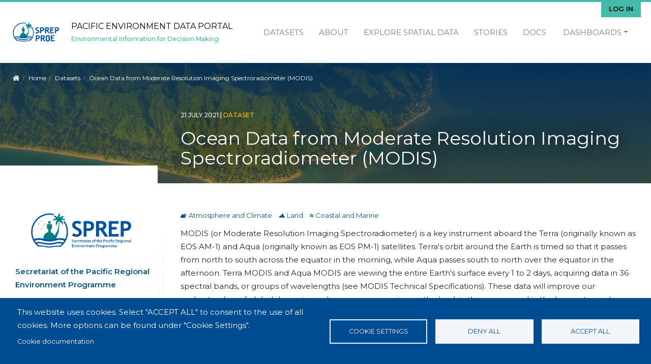

--- FILE ---
content_type: text/html; charset=UTF-8
request_url: https://pacific-data.sprep.org/dataset/ocean-data-moderate-resolution-imaging-spectroradiometer-modis
body_size: 12761
content:
<!DOCTYPE html>
<html lang="en" dir="ltr">
<head>
  <meta charset="utf-8" />
<script async src="https://www.googletagmanager.com/gtag/js?id=G-SJ6E5VW4L2" type="text/plain" id="cookies_ga_google_analytics_tracking_file" data-cookieconsent="analytics"></script>
<script>window.dataLayer = window.dataLayer || [];function gtag(){dataLayer.push(arguments)};gtag("js", new Date());gtag("set", "developer_id.dMDhkMT", true);gtag("config", "G-SJ6E5VW4L2", {"groups":"default","page_placeholder":"PLACEHOLDER_page_location"});</script>
<meta name="Generator" content="Drupal 11 (https://www.drupal.org)" />
<meta name="MobileOptimized" content="width" />
<meta name="HandheldFriendly" content="true" />
<meta name="viewport" content="width=device-width, initial-scale=1.0" />
<script type="application/ld+json">{"@context":{"@vocab":"https:\/\/schema.org\/"},"@type":"Dataset","name":"Ocean Data from Moderate Resolution Imaging Spectroradiometer (MODIS)","description":"MODIS (or Moderate Resolution Imaging Spectroradiometer) is a key instrument aboard the Terra (originally known as EOS AM-1) and Aqua (originally known as EOS PM-1) satellites. Terra's orbit around the Earth is timed so that it passes from north to south across the equator in the morning, while Aqua passes south to north over the equator in the afternoon. Terra MODIS and Aqua MODIS are viewing the entire Earth's surface every 1 to 2 days, acquiring data in 36 spectral bands, or groups of wavelengths (see MODIS Technical Specifications). These data will improve our understanding of global dynamics and processes occurring on the land, in the oceans, and in the lower atmosphere. MODIS is playing a vital role in the development of validated, global, interactive Earth system models able to predict global change accurately enough to assist policy makers in making sound decisions concerning the protection of our environment.\r\n\r\nTerra\r\nNASA Goddard Space Flight Center, Ocean Ecology Laboratory, Ocean Biology Processing Group; (2014): MODIS-Terra Ocean Color Data; NASA Goddard Space Flight Center, Ocean Ecology Laboratory, Ocean Biology Processing Group. http:\/\/dx.doi.org\/10.5067\/TERRA\/MODIS_OC.2014.0\r\nAccessed on 07\/28\/2015.\r\n\r\nAqua\r\nNASA Goddard Space Flight Center, Ocean Ecology Laboratory, Ocean Biology Processing Group; (2014): MODIS-Aqua Ocean Color Data; NASA Goddard Space Flight Center, Ocean Ecology Laboratory, Ocean Biology Processing Group. http:\/\/dx.doi.org\/10.5067\/AQUA\/MODIS_OC.2014.0\r\nAccessed on 07\/28\/2015.","inLanguage":"en-US","dateCreated":["21-07-2021T03:07:03.0"],"dateModified":["11-02-2022T03:02:17.0"],"publisher":[{"@type":"Organization","name":"Secretariat of the Pacific Regional Environment Programme"}],"subjectOf":["Atmosphere and Climate","Land","Coastal and Marine"],"keywords":["modis","gis","data","geo","temperature","chlorophyll","sea surface","conservation","marine","biopama2"],"license":"https:\/\/pacific-data.sprep.org\/resource\/public-data-license-agreement-0","author":"National Aeronautics and Space Administration (NASA)","spatial":"POLYGON ((-177.73681640625 -85.648823185634, -177.73681640625 85.141283981176, 187.88818359375 85.141283981176, 187.88818359375 -85.648823185634))","spatialCoverage":"Global","accountablePerson":{"@type":"Person","name":"Shannell Frazier, NASA Official","email":"shannell.c.frazier@nasa.gov"},"url":"https:\/\/modis.gsfc.nasa.gov\/","distribution":[{"@type":"DataDownload","contentUrl":"https:\/\/pacific-data.sprep.org\/system\/files\/Global_2010-2019_MeanSeaSurfaceTemp_MODIS.zip","fileFormat":"zip","encodingFormat":"application\/zip","contentSize":392450790,"description":"This dataset contains rasters and a metadata file for global mean monthly sea surface temperature (°C) from 2010-2019.  Rasters are in WGS84 coordinate system (EPSG 4326).  Sea surface temperature is the temperature of the top millimeter of the ocean's surface. Sea surface temperatures influence weather, including hurricanes, as well as plant and animal life in the ocean. Like Earth's land surface, sea surface temperatures are warmer near the equator and colder near the poles. Currents like giant rivers move warm and cold water around the world's oceans. Some of these currents flow on the surface, and they are obvious in sea surface temperature images.\r\n\r\nWarm ocean waters help form clouds and affect weather patterns. The sea's surface temperature is also correlated to the availability of tiny ocean plants, called phytoplankton. For all of these reasons scientists monitor the sea's surface temperature. These maps show satellite measurements of the sea's surface temperature for a given day, or for a span of days.\r\n\r\nNASA standard processing and distribution of the Sea Surface Temperature (SST) products from the MODIS sensors is now performed using software developed by the Ocean Biology Processing Group (OBPG). The OBPG generates Level-2 SST products using the Multi-Sensor Level-1 to Level-2 software (l2gen), which is the same software used to generate MODIS ocean color products. The SST algorithm and quality assessment logic are the responsibility of the MODIS Science Team Leads for SST (currently P. Minnett and R. Evans of the Rosenstiel School of Marine and Atmospheric Science (RSMAS) at the University of Miami). Details of the SST processing implementation within l2gen are provided in this document. The description is valid for both the standard products distributed by the OBPG through the ocean color web and the products delivered to the Physical Oceanography DAAC, where the latter are subsequently repackaged for GHRSST distribution.\r\n\r\nAn historical discussion on the transition of SST processing from MODAPS\/DAAC\/RSMAS to OBPG, with comparison of products, is available here. At the time of transition, the OBPG was able to demonstrate exact consistency with the previous products. However, file formatting now follows OBPG conventions.\r\n\r\nThe Short-wave SST Algorithm makes use of MODIS bands 22 and 23 at 3.959 and 4.050 um. The brightness temperatures are derived from the observed radiances by inversion (in log space) of the radiance versus blackbody temperature relationship. For l2gen, these relationships were precomputed for the spectral response of each MODIS channel, and the tables were then stored in HDF files to be loaded at run-time. In modsst, the radiance versus blackbody temperature relationship was computed at run-time. The algorithm for computing short-wave SST (sst4) from observed brightness temperatures is shown below.\r\n\r\nThe long-wave SST algorithm makes use of MODIS bands 31 and 32 at 11 amd 12 um. The brightness temperatures are derived from the observed radiances by inversion (in linear space) of the radiance versus blackbody temperature relationship. For l2gen, these relationships were precomputed for the spectral response of each MODIS channel, and the tables were then stored in HDF files to be loaded at run-time. In modsst, the radiance versus blackbody temperature relationship was computed at run-time. The nonlinear SST algorithm was tuned for two different regimes based on brightness temperature difference. The algorithm for computing long-wave SST (sst) from observed brightness temperatures is shown below. Support for the VIIRS mission is currently work in progress.","name":"Mean Monthly Sea Surface Temperature (°C) for 2010-2019 - MODIS","url":"https:\/\/pacific-data.sprep.org\/system\/files\/Global_2010-2019_MeanSeaSurfaceTemp_MODIS.zip"},{"@type":"DataDownload","contentUrl":"https:\/\/pacific-data.sprep.org\/system\/files\/Global_2010-2019_MeanChlorophyll_MODIS.zip","fileFormat":"zip","encodingFormat":"application\/zip","contentSize":446435922,"description":"This dataset contains rasters and a metadata file for global mean monthly ocean chlorophyll concentration (mg\/m3) from 2010-2019. Rasters are in WGS84 coordinate system (EPSG 4326) .  Chlorophyll-a is the light-harvesting pigment found in all photosynthetic plants. Its concentration in the ocean is used as an index of phytoplankton biomass and, as such, is a key input to primary productivity models. The Moderate Resolution Imaging Spectroradiometer (MODIS) instrument aboard NASA's Terra and Aqua satellites measures ocean color every day, from which global chlorophyll-a concentrations are derived.\r\n\r\nOcean phytoplankton chemically fix carbon through photosynthesis, taking in dissolved carbon dioxide and producing oxygen. Through this process, marine plants capture about an equal amount of carbon as does photosynthesis by land vegetation. Changes in the amount of phytoplankton indicate the change in productivity of the oceans and provide a key ocean link for global climate change monitoring. Scientists use chlorophyll in modeling Earth's biogeochemical cycles such as the carbon cycle or the nitrogen cycle. Additionally, on short time scales, chlorophyll can be used to trace oceanographic currents, jets, and plumes. The 1-km resolution and nearly daily global coverage of the MODIS data thus allows scientists to observe mesoscale oceanographic features in coastal and estuarine environments, which are of increasing importance in marine science studies.\r\n\r\nThe MODIS Chlorophyll-a product provides an estimate of the near-surface concentration of chlorophyll calculated using an empirical relationship derived from in situ measurements of chlorophyll and remote sensing reflectances (Rrs) in the blue-to-green region of the visible spectrum. The implementation is contingent on the availability of three or more sensor bands spanning the 440 - 670 nm spectral regime. The current implementation for the default chlorophyll algorithm (chlor_a) employs the standard band ratio algorithm (OCx) merged with the color index (CI) of Hu et al. (2012). As described in that paper, this refinement is restricted to relatively clear water, and the general impact is to reduce artifacts and biases in clear-water chlorophyll retrievals due to residual glint, stray light, atmospheric correction errors, and white or spectrally-linear bias errors in Rrs. As implemented, the algorithm diverges slightly from what was published in Hu et al. (2012) in that the transition between the CI and OCx now occurs at 0.15 &lt; CI &lt; 0.2 mg\/m-3 to ensure a smooth transition.\r\n\r\nThese imagery are produced using 2014.0 OCI chlorophyll data.\r\n\r\nReferences for above:  Hu, C., Z. Lee, and B.A. Franz (2012). Chlorophyll-a algorithms for oligotrophic oceans: A novel approach based on three-band reflectance difference, J. Geophys. Res., 117, C01011, doi:10.1029\/2011JC007395.","name":"Mean Monthly Sea Surface Chlorophyll-a Concentration (mg\/m3) for 2010-2019 - MODIS","url":"https:\/\/pacific-data.sprep.org\/system\/files\/Global_2010-2019_MeanChlorophyll_MODIS.zip"}],"@id":"https:\/\/pacific-data.sprep.org\/dataset\/208"}</script>
<link rel="icon" href="/themes/custom/inform_regional/favicon.ico" type="image/vnd.microsoft.icon" />
<link rel="alternate" href="https://pacific-data.sprep.org/dataset/208/dcat-us-1.1/xml" type="application/rdf+xml" />
<link rel="canonical" href="https://pacific-data.sprep.org/dataset/ocean-data-moderate-resolution-imaging-spectroradiometer-modis" />
<link rel="shortlink" href="https://pacific-data.sprep.org/dataset/208" />
<link rel="alternate" type="application/ld+json" href="/dataset/208/jsonld" />

    <title>Ocean Data from Moderate Resolution Imaging Spectroradiometer (MODIS) | Pacific Environment Data Portal </title>
    <link rel="stylesheet" media="all" href="/core/modules/system/css/components/align.module.css?t3qu46" />
<link rel="stylesheet" media="all" href="/core/modules/system/css/components/container-inline.module.css?t3qu46" />
<link rel="stylesheet" media="all" href="/core/modules/system/css/components/clearfix.module.css?t3qu46" />
<link rel="stylesheet" media="all" href="/core/modules/system/css/components/hidden.module.css?t3qu46" />
<link rel="stylesheet" media="all" href="/core/modules/system/css/components/item-list.module.css?t3qu46" />
<link rel="stylesheet" media="all" href="/core/modules/system/css/components/js.module.css?t3qu46" />
<link rel="stylesheet" media="all" href="/core/modules/system/css/components/position-container.module.css?t3qu46" />
<link rel="stylesheet" media="all" href="/core/modules/system/css/components/reset-appearance.module.css?t3qu46" />
<link rel="stylesheet" media="all" href="/libraries/cookiesjsr/dist/cookiesjsr.min.css?t3qu46" />
<link rel="stylesheet" media="all" href="/core/modules/views/css/views.module.css?t3qu46" />
<link rel="stylesheet" media="all" href="/themes/custom/inform_base/assets/css/mmenu.css?t3qu46" />
<link rel="stylesheet" media="all" href="/profiles/contrib/ekan/themes/ekan_theme/assets/css/ekan_icons.style.css?t3qu46" />
<link rel="stylesheet" media="all" href="/themes/custom/inform_base/assets/css/inform_base.bootstrap.css?t3qu46" />
<link rel="stylesheet" media="all" href="/themes/custom/inform_base/assets/css/inform_base.style.css?t3qu46" />
<link rel="stylesheet" media="all" href="/themes/custom/inform_base/assets/css/inform_base.old.css?t3qu46" />
<link rel="stylesheet" media="all" href="/themes/custom/inform_regional/assets/css/inform_regional.style.css?t3qu46" />

      <script type="application/json" data-drupal-selector="drupal-settings-json">{"path":{"baseUrl":"\/","pathPrefix":"","currentPath":"dataset\/208","currentPathIsAdmin":false,"isFront":false,"currentLanguage":"en"},"pluralDelimiter":"\u0003","suppressDeprecationErrors":true,"google_analytics":{"account":"G-SJ6E5VW4L2","trackOutbound":true,"trackMailto":true,"trackTel":true,"trackDownload":true,"trackDownloadExtensions":"7z|aac|arc|arj|asf|asx|avi|bin|csv|doc(x|m)?|dot(x|m)?|exe|flv|gif|gz|gzip|hqx|jar|jpe?g|js|mp(2|3|4|e?g)|mov(ie)?|msi|msp|pdf|phps|png|ppt(x|m)?|pot(x|m)?|pps(x|m)?|ppam|sld(x|m)?|thmx|qtm?|ra(m|r)?|sea|sit|tar|tgz|torrent|txt|wav|wma|wmv|wpd|xls(x|m|b)?|xlt(x|m)|xlam|xml|z|zip"},"cookies":{"cookiesjsr":{"config":{"cookie":{"name":"cookiesjsr","expires":31536000000,"domain":"","sameSite":"Lax","secure":false},"library":{"libBasePath":"https:\/\/cdn.jsdelivr.net\/gh\/jfeltkamp\/cookiesjsr@1\/dist","libPath":"https:\/\/cdn.jsdelivr.net\/gh\/jfeltkamp\/cookiesjsr@1\/dist\/cookiesjsr.min.js","scrollLimit":0},"callback":{"method":"post","url":"\/cookies\/consent\/callback.json","headers":[]},"interface":{"openSettingsHash":"#editCookieSettings","showDenyAll":true,"denyAllOnLayerClose":false,"settingsAsLink":false,"availableLangs":["en"],"defaultLang":"en","groupConsent":true,"cookieDocs":true}},"services":{"functional":{"id":"functional","services":[{"key":"functional","type":"functional","name":"Required functional","info":{"value":"\u003Ctable\u003E\r\n\t\u003Cthead\u003E\r\n\t\t\u003Ctr\u003E\r\n\t\t\t\u003Cth width=\u002215%\u0022\u003ECookie name\u003C\/th\u003E\r\n\t\t\t\u003Cth width=\u002215%\u0022\u003EDefault expiration time\u003C\/th\u003E\r\n\t\t\t\u003Cth\u003EDescription\u003C\/th\u003E\r\n\t\t\u003C\/tr\u003E\r\n\t\u003C\/thead\u003E\r\n\t\u003Ctbody\u003E\r\n\t\t\u003Ctr\u003E\r\n\t\t\t\u003Ctd\u003E\u003Ccode dir=\u0022ltr\u0022 translate=\u0022no\u0022\u003ESSESS\u0026lt;ID\u0026gt;\u003C\/code\u003E\u003C\/td\u003E\r\n\t\t\t\u003Ctd\u003E1 month\u003C\/td\u003E\r\n\t\t\t\u003Ctd\u003EIf you are logged in to this website, a session cookie is required to identify and connect your browser to your user account in the server backend of this website.\u003C\/td\u003E\r\n\t\t\u003C\/tr\u003E\r\n\t\t\u003Ctr\u003E\r\n\t\t\t\u003Ctd\u003E\u003Ccode dir=\u0022ltr\u0022 translate=\u0022no\u0022\u003Ecookiesjsr\u003C\/code\u003E\u003C\/td\u003E\r\n\t\t\t\u003Ctd\u003E1 year\u003C\/td\u003E\r\n\t\t\t\u003Ctd\u003EWhen you visited this website for the first time, you were asked for your permission to use several services (including those from third parties) that require data to be saved in your browser (cookies, local storage). Your decisions about each service (allow, deny) are stored in this cookie and are reused each time you visit this website.\u003C\/td\u003E\r\n\t\t\u003C\/tr\u003E\r\n\t\u003C\/tbody\u003E\r\n\u003C\/table\u003E\r\n","format":"full_html"},"uri":"","needConsent":false}],"weight":1},"tracking":{"id":"tracking","services":[{"key":"analytics","type":"tracking","name":"Google Analytics","info":{"value":"","format":"full_html"},"uri":"https:\/\/analytics.google.com\/","needConsent":true}],"weight":10}},"translation":{"_core":{"default_config_hash":"r0JMDv27tTPrhzD4ypdLS0Jijl0-ccTUdlBkqvbAa8A"},"langcode":"en","bannerText":"This website uses cookies.\r\nSelect \u0022ACCEPT ALL\u0022 to consent to the use of all cookies. More options can be found under \u0022Cookie Settings\u0022.","privacyPolicy":"Privacy policy","privacyUri":"","imprint":"Imprint","imprintUri":"","cookieDocs":"Cookie documentation","cookieDocsUri":"\/cookies\/documentation","officialWebsite":"Official website","denyAll":"Deny all","alwaysActive":"Always active","settings":"Cookie settings","acceptAll":"Accept all","requiredCookies":"Required cookies","cookieSettings":"Cookie settings","close":"Close","readMore":"Read more","allowed":"allowed","denied":"denied","settingsAllServices":"Settings for all services","saveSettings":"Save","default_langcode":"en","disclaimerText":"All cookie information is subject to change by the service providers. We update this information regularly.","disclaimerTextPosition":"above","processorDetailsLabel":"Processor Company Details","processorLabel":"Company","processorWebsiteUrlLabel":"Company Website","processorPrivacyPolicyUrlLabel":"Company Privacy Policy","processorCookiePolicyUrlLabel":"Company Cookie Policy","processorContactLabel":"Data Protection Contact Details","placeholderAcceptAllText":"Accept All Cookies","functional":{"title":"Functional","details":"Cookies are small text files that are placed by your browser on your device in order to store certain information. \r\n\r\nThis website uses essential cookies to provide an authenticated experience for content contributors and uses tracking cookies to collect statistics to help us analyse site effectiveness and reach."},"tracking":{"title":"Tracking cookies","details":"We use tracking cookies to collect statistics on site use in order to understand site effectiveness and improve future services."}}},"cookiesTexts":{"_core":{"default_config_hash":"r0JMDv27tTPrhzD4ypdLS0Jijl0-ccTUdlBkqvbAa8A"},"langcode":"en","bannerText":"This website uses cookies.\r\nSelect \u0022ACCEPT ALL\u0022 to consent to the use of all cookies. More options can be found under \u0022Cookie Settings\u0022.","privacyPolicy":"Privacy policy","privacyUri":"","imprint":"Imprint","imprintUri":"","cookieDocs":"Cookie documentation","cookieDocsUri":"\/cookies\/documentation","officialWebsite":"Official website","denyAll":"Deny all","alwaysActive":"Always active","settings":"Cookie settings","acceptAll":"Accept all","requiredCookies":"Required cookies","cookieSettings":"Cookie settings","close":"Close","readMore":"Read more","allowed":"allowed","denied":"denied","settingsAllServices":"Settings for all services","saveSettings":"Save","default_langcode":"en","disclaimerText":"All cookie information is subject to change by the service providers. We update this information regularly.","disclaimerTextPosition":"above","processorDetailsLabel":"Processor Company Details","processorLabel":"Company","processorWebsiteUrlLabel":"Company Website","processorPrivacyPolicyUrlLabel":"Company Privacy Policy","processorCookiePolicyUrlLabel":"Company Cookie Policy","processorContactLabel":"Data Protection Contact Details","placeholderAcceptAllText":"Accept All Cookies"},"services":{"analytics":{"uuid":"7ccd9b7a-a63e-4be6-838a-66412b3926bf","langcode":"en","status":true,"dependencies":{"enforced":{"module":["cookies_ga"]}},"_core":{"default_config_hash":"kdI8DLFQN2AVW0p7C2m5w9Fp9Cdt4cdvo4wnJHmcKjA"},"id":"analytics","label":"Google Analytics","group":"tracking","info":{"value":"","format":"full_html"},"consentRequired":true,"purpose":"","processor":"","processorContact":"","processorUrl":"https:\/\/analytics.google.com\/","processorPrivacyPolicyUrl":"","processorCookiePolicyUrl":"https:\/\/support.google.com\/analytics\/answer\/6004245","placeholderMainText":"This content is blocked because Google Analytics cookies have not been accepted.","placeholderAcceptText":"Only accept Google Analytics cookies"},"functional":{"uuid":"4365cab6-31ef-4ca5-8cbd-d49c723b0974","langcode":"en","status":true,"dependencies":[],"id":"functional","label":"Required functional","group":"functional","info":{"value":"\u003Ctable\u003E\r\n\t\u003Cthead\u003E\r\n\t\t\u003Ctr\u003E\r\n\t\t\t\u003Cth width=\u002215%\u0022\u003ECookie name\u003C\/th\u003E\r\n\t\t\t\u003Cth width=\u002215%\u0022\u003EDefault expiration time\u003C\/th\u003E\r\n\t\t\t\u003Cth\u003EDescription\u003C\/th\u003E\r\n\t\t\u003C\/tr\u003E\r\n\t\u003C\/thead\u003E\r\n\t\u003Ctbody\u003E\r\n\t\t\u003Ctr\u003E\r\n\t\t\t\u003Ctd\u003E\u003Ccode dir=\u0022ltr\u0022 translate=\u0022no\u0022\u003ESSESS\u0026lt;ID\u0026gt;\u003C\/code\u003E\u003C\/td\u003E\r\n\t\t\t\u003Ctd\u003E1 month\u003C\/td\u003E\r\n\t\t\t\u003Ctd\u003EIf you are logged in to this website, a session cookie is required to identify and connect your browser to your user account in the server backend of this website.\u003C\/td\u003E\r\n\t\t\u003C\/tr\u003E\r\n\t\t\u003Ctr\u003E\r\n\t\t\t\u003Ctd\u003E\u003Ccode dir=\u0022ltr\u0022 translate=\u0022no\u0022\u003Ecookiesjsr\u003C\/code\u003E\u003C\/td\u003E\r\n\t\t\t\u003Ctd\u003E1 year\u003C\/td\u003E\r\n\t\t\t\u003Ctd\u003EWhen you visited this website for the first time, you were asked for your permission to use several services (including those from third parties) that require data to be saved in your browser (cookies, local storage). Your decisions about each service (allow, deny) are stored in this cookie and are reused each time you visit this website.\u003C\/td\u003E\r\n\t\t\u003C\/tr\u003E\r\n\t\u003C\/tbody\u003E\r\n\u003C\/table\u003E\r\n","format":"full_html"},"consentRequired":false,"purpose":"","processor":"","processorContact":"","processorUrl":"","processorPrivacyPolicyUrl":"","processorCookiePolicyUrl":"","placeholderMainText":"This content is blocked because required functional cookies have not been accepted.","placeholderAcceptText":"Only accept required functional cookies"}},"groups":{"functional":{"uuid":"576b4cc5-3fc3-41db-92d5-f10a68a28e13","langcode":"en","status":true,"dependencies":[],"id":"functional","label":"Functional","weight":1,"title":"Functional","details":"Cookies are small text files that are placed by your browser on your device in order to store certain information. \r\n\r\nThis website uses essential cookies to provide an authenticated experience for content contributors and uses tracking cookies to collect statistics to help us analyse site effectiveness and reach."},"marketing":{"uuid":"7e3c4663-0fc9-4fdb-8694-8e0af2ff6db5","langcode":"en","status":true,"dependencies":[],"_core":{"default_config_hash":"JkP6try0AxX_f4RpFEletep5NHSlVB1BbGw0snW4MO8"},"id":"marketing","label":"Marketing","weight":20,"title":"Marketing","details":"Customer communication and marketing tools."},"performance":{"uuid":"6c451803-9798-4da9-9c98-46139f2ee051","langcode":"en","status":true,"dependencies":[],"_core":{"default_config_hash":"Jv3uIJviBj7D282Qu1ZpEQwuOEb3lCcDvx-XVHeOJpw"},"id":"performance","label":"Performance","weight":30,"title":"Performance Cookies","details":"Performance cookies collect aggregated information about how our website is used. The purpose of this is to improve its attractiveness, content and functionality. These cookies help us to determine whether, how often and for how long particular sub-pages of our website are accessed and which content users are particularly interested in. Search terms, country, region and (where applicable) the city from which the website is accessed are also recorded, as is the proportion of mobile devices that are used to access the website. We use this information to compile statistical reports that help us tailor the content of our website to your needs and optimize our offer."},"social":{"uuid":"b0270723-e16f-4cb6-aff4-b67d6b88f3bf","langcode":"en","status":true,"dependencies":[],"_core":{"default_config_hash":"vog2tbqqQHjVkue0anA0RwlzvOTPNTvP7_JjJxRMVAQ"},"id":"social","label":"Social Plugins","weight":20,"title":"Social Plugins","details":"Comments managers facilitate the filing of comments and fight against spam."},"tracking":{"uuid":"bc18b955-0bbb-4c88-a0ed-5a7eebadb4a4","langcode":"en","status":true,"dependencies":[],"_core":{"default_config_hash":"_gYDe3qoEc6L5uYR6zhu5V-3ARLlyis9gl1diq7Tnf4"},"id":"tracking","label":"Tracking","weight":10,"title":"Tracking cookies","details":"We use tracking cookies to collect statistics on site use in order to understand site effectiveness and improve future services."},"video":{"uuid":"a982bcae-415b-4de4-a875-de0b248749f8","langcode":"en","status":true,"dependencies":[],"_core":{"default_config_hash":"w1WnCmP2Xfgx24xbx5u9T27XLF_ZFw5R0MlO-eDDPpQ"},"id":"video","label":"Videos","weight":40,"title":"Video","details":"Video sharing services help to add rich media on the site and increase its visibility."}}},"resource_view":{"resource_ids":["7829","7830"]},"user":{"uid":0,"permissionsHash":"5b3ccd63e1d483db8f7fc35be4505fece05176ae8f3925686d21be24dee2b4f9"}}</script>
<script src="/core/misc/drupalSettingsLoader.js?v=11.2.2"></script>
<script src="/core/misc/drupal.js?v=11.2.2"></script>
<script src="/core/misc/drupal.init.js?v=11.2.2"></script>
<script src="/core/misc/debounce.js?v=11.2.2"></script>
<script src="/core/misc/announce.js?v=11.2.2"></script>
<script src="/core/misc/message.js?v=11.2.2"></script>
<script src="/modules/contrib/cookies/js/cookiesjsr.conf.js?v=11.2.2" defer></script>

        </head>
<body class="path-dataset">
<a href="#main-content" class="visually-hidden focusable">
  Skip to main content
</a>

  <div class="dialog-off-canvas-main-canvas" data-off-canvas-main-canvas>
    <div class="page">
  <div id="share-bar"></div>

  


<nav id="main-navbar" class="navbar">
      <div class="container">
  
                <div id="branding">
            
  <div class="block block--inform-regional-sitebranding-2">

  
    

      <a href="/" class="navbar-brand" aria-label="Pacific Environment Data Portal ">

            <img id="site-logo" src="/themes/custom/inform_regional/logo.png" alt="Pacific Environment Data Portal  logo">

      <div class="site-name-wrapper">
        <span class="site-name">Pacific Environment Data Portal </span>
        <span class="site-slogan">Environmental Information for Decision Making</span>
      </div>
    </a>
  
  </div>




        </div>
          
  <button id="mobile-menu-toggler" class="navbar-toggler hamburger hamburger--spin" type="button" aria-label="Menu" aria-controls="navigation">
      <span class="hamburger-box">
        <span class="hamburger-inner"></span>
      </span>
  </button>

                  <div id="secondary-menu">
            
  <div class="block block--inform-regional-useraccountmenu">

  
    

      
  


  <ul region="secondary_menu" class="nav navbar-nav">
                                          <li class="nav-item dropdown">
                      <a href="/user/login" class="nav-link" data-drupal-link-system-path="user/login">Log in</a>
                              </li>
            </ul>

  
  </div>


        </div>
          
                  <div id="main-menu">
            
  <div class="block block--inform-regional-mainnavigation">

  
    

      
  


  <ul region="main_menu" class="nav">
                                          <li class="nav-item  ">
                      <a href="/search?f%5B0%5D=content_type%3Adataset.dataset" data-drupal-link-query="{&quot;f&quot;:[&quot;content_type:dataset.dataset&quot;]}" data-drupal-link-system-path="search">Datasets</a>
                  </li>
                                      <li class="nav-item  ">
                      <a href="/about" data-drupal-link-system-path="node/2">About</a>
                  </li>
                                      <li class="nav-item  ">
                      <a href="https://map.pacificdata.org/#share=s-fxrzvWs58kCtcQB7Kfc5l7OVqdO">Explore Spatial Data</a>
                  </li>
                                      <li class="nav-item  ">
                      <a href="/stories" data-drupal-link-system-path="stories">Stories</a>
                  </li>
                                      <li class="nav-item  ">
                      <a href="https://docs.pacific-data.sprep.org/docs/dataportal/quickstart">Docs</a>
                  </li>
                                      <li class="nav-item  dropdown">
                      <a href="/search?s=&amp;f%5B0%5D=content_type%3Anode.data_dashboard" class="nav-link dropdown-toggle" data-drupal-link-query="{&quot;f&quot;:[&quot;content_type:node.data_dashboard&quot;],&quot;s&quot;:&quot;&quot;}" data-drupal-link-system-path="search">Dashboards</a>
                          <div class="dropdown-menu">
                                                                      <a href="/data-dashboard/gis-spatial-data-dashboard" class="">GIS & SPATIAL</a>
                              </div>

                              </li>
            </ul>


  
  </div>


        </div>
          
      </div>
  </nav>

  <div id="content-header">
    <div class="overlay">
      <div class="container">

        
                        <div id="block-inform-regional-breadcrumbs" class="block block-system block-system-breadcrumb-block">
  
    
        <nav aria-label="breadcrumb" class="">
    <ol class="breadcrumb">
      <li class="home-link"><a href="/"><i class="fa fa fa-home" aria-hidden="true"></i><span> Home</span></a></li>
              <li class="breadcrumb-item ">
                      <a href="/">Home</a>
                  </li>
              <li class="breadcrumb-item ">
                      <a href="/search?f%5B0%5D=content_type%3Adataset.dataset">Datasets</a>
                  </li>
              <li class="breadcrumb-item active">
                      Ocean Data from Moderate Resolution Imaging Spectroradiometer (MODIS)
                  </li>
          </ol>
  </nav>

  </div>


          
          <div id="title-wrapper" class="row">
            <div class="col-md-4 col-lg-3 sidebar-top">&nbsp;</div>
            <div class="col-md-8 col-lg-9 text">
              <div class="node-info">
                                  <span class="created-date">
                  21 July 2021
                  <span class="divider">|</span>
                </span>
                
                                  <span class="content-type">dataset</span>
                
                  <div id="block-inform-regional-page-title" class="block block-core block-page-title-block">
  
    
      
  <h1 class="display-4">
            <div class="dataset__title">Ocean Data from Moderate Resolution Imaging Spectroradiometer (MODIS)</div>
      </h1>


  </div>



              </div>
            </div>
          </div>
              </div>
    </div>
  </div>


      <main class="pt-5 pb-5">
      
      <div class="container">
        <div class="page_main-content ">

          
          
                      <div  class="page__content main-content">
              
                <div data-drupal-messages-fallback class="hidden"></div><div id="block-inform-regional-mainpagecontent" class="block block-system block-system-main-block">
  
    
        <div  class="two-column two-column-dataset dataset_content row">
    <div id="left-sidebar" class="col-md-4 col-lg-3 dataset_side_menu ">
                    <div  class="dataset_publisher_side pane-block">
          <div class="block block-layout-builder block-field-blockdatasetdatasetpublisher">
  
    
      
      <div class="dataset__publisher">
              <div class="field__item"><div class="group group--default group--publisher">

    
        

    <div>
        
            <div class="publisher__field-image">  
<img loading="lazy" src="/sites/default/files/SPREP_widecolour_transparent.png" width="1222" height="504" alt="" class="img-fluid" />

</div>
      
            <div class="publisher__label"><a href="/search?f%5B0%5D=publisher%3A4">Secretariat of the Pacific Regional Environment Programme</a></div>
      
    </div>

</div>
</div>
          </div>
  
  </div>

        </div>
      
                    <div  class="dataset_license_side pane-block">
          <div class="block block-layout-builder block-field-blockdatasetdatasetlicense">
  
      <h2>License</h2>
    
      
            <div class="dataset__license"><a href="https://pacific-data.sprep.org/resource/public-data-license-agreement-0">SPREP Public Licence</a>
                  <br/>
                  <a href="https://pacific-data.sprep.org/resource/public-data-license-agreement-0">
                      <img class="open-data" src="https://assets.okfn.org/images/ok_buttons/od_80x15_blue.png" alt="[Open Data]">
                  </a></div>
      
  </div>

        </div>
      
                </div>

    
    <div  class="col-md-8 col-lg-9 main-content">
              <div  class="main">
          <div class="views-element-container block block-views block-views-blocktopic-block-1">
  
    
      <div><div class="js-view-dom-id-4b70fb4788a8a396cf119ff01f372585c75a23ee814169b090ca7d276433ba58">
  
  
  

  
  
  

  <div>
  
  <ul class="topics-list inline-list">

          <li><a href="/search?f%5B0%5D=topic%3A1 " class="link_to_search topic-link">
<i class='icon-dkan icon-atmosphere-and-climate'>&#xe919;</i>&nbsp;Atmosphere and Climate
</a><a href="/search?f%5B0%5D=topic%3A2 " class="link_to_search topic-link">
<i class='icon-dkan icon-land'>&#xe935;</i>&nbsp;Land
</a><a href="/search?f%5B0%5D=topic%3A5 " class="link_to_search topic-link">
<i class='icon-dkan icon-coastal-and-marine'>&#xe911;</i>&nbsp;Coastal and Marine
</a></li>
    
  </ul>

</div>

    

  
  

  
  
</div>
</div>

  </div>
<div class="block block-layout-builder block-field-blockdatasetdatasetbody">
  
    
      
            <div class="dataset__body"><p>MODIS (or Moderate Resolution Imaging Spectroradiometer) is a key instrument aboard the Terra (originally known as EOS AM-1) and Aqua (originally known as EOS PM-1) satellites. Terra's orbit around the Earth is timed so that it passes from north to south across the equator in the morning, while Aqua passes south to north over the equator in the afternoon. Terra MODIS and Aqua MODIS are viewing the entire Earth's surface every 1 to 2 days, acquiring data in 36 spectral bands, or groups of wavelengths (see MODIS Technical Specifications). These data will improve our understanding of global dynamics and processes occurring on the land, in the oceans, and in the lower atmosphere. MODIS is playing a vital role in the development of validated, global, interactive Earth system models able to predict global change accurately enough to assist policy makers in making sound decisions concerning the protection of our environment.</p>
<p>Terra<br />
NASA Goddard Space Flight Center, Ocean Ecology Laboratory, Ocean Biology Processing Group; (2014): MODIS-Terra Ocean Color Data; NASA Goddard Space Flight Center, Ocean Ecology Laboratory, Ocean Biology Processing Group. <a href="http://dx.doi.org/10.5067/TERRA/MODIS_OC.2014.0">http://dx.doi.org/10.5067/TERRA/MODIS_OC.2014.0</a><br />
Accessed on 07/28/2015.</p>
<p>Aqua<br />
NASA Goddard Space Flight Center, Ocean Ecology Laboratory, Ocean Biology Processing Group; (2014): MODIS-Aqua Ocean Color Data; NASA Goddard Space Flight Center, Ocean Ecology Laboratory, Ocean Biology Processing Group. <a href="http://dx.doi.org/10.5067/AQUA/MODIS_OC.2014.0">http://dx.doi.org/10.5067/AQUA/MODIS_OC.2014.0</a><br />
Accessed on 07/28/2015.</p>
</div>
      
  </div>
<div class="views-element-container block block-views block-views-blockdata-and-resource-block-1">
  
    
      <div><div class="data-and-resource-block js-view-dom-id-b2af53649721f96185449fa8f1ec85b6618af39c68c02e662a5c5fc72ba24922">
  
  
  

      <header>
      <p>Data and Resource</p>

    </header>
  
  
  

      <div class="dataset-resource views-row"><a href="/resource/mean-monthly-sea-surface-temperature-degc-2010-2019-modis" class="link_to_resource resource-link">
<span class="format-label" data-format="zip"><div class="tooltiptext ">zip</div></span>
</a>
<div class="text">

<a href="/resource/mean-monthly-sea-surface-temperature-degc-2010-2019-modis" hreflang="en">Mean Monthly Sea Surface Temperature (°C) for 2010-2019 - MODIS</a> 
<p>This dataset contains rasters and a metadata…
</div>

<div class="links-wrapper">

<a class="btn data-link fa-download" href="/system/files/Global_2010-2019_MeanSeaSurfaceTemp_MODIS.zip" download> Download</a>

</div>

<div class="views-field views-field-visualisation view-vis-resource-7829"><span class="field-content"></span></div></div>
    <div class="dataset-resource views-row"><a href="/resource/mean-monthly-sea-surface-chlorophyll-concentration-mgm3-2010-2019-modis" class="link_to_resource resource-link">
<span class="format-label" data-format="zip"><div class="tooltiptext ">zip</div></span>
</a>
<div class="text">

<a href="/resource/mean-monthly-sea-surface-chlorophyll-concentration-mgm3-2010-2019-modis" hreflang="en">Mean Monthly Sea Surface Chlorophyll-a Concentration (mg/m3) for 2010-2019 - MODIS</a> 
<p>This dataset contains rasters and a metadata…
</div>

<div class="links-wrapper">

<a class="btn data-link fa-download" href="/system/files/Global_2010-2019_MeanChlorophyll_MODIS.zip" download> Download</a>

</div>

<div class="views-field views-field-visualisation view-vis-resource-7830"><span class="field-content"></span></div></div>

    

  
  

  
  
</div>
</div>

  </div>
<div class="views-element-container block block-views block-views-blocktags-block-1">
  
    
      <div><div class="dataset-tags js-view-dom-id-12189dc65d7d9cea1d56d2322a11c7708533e11eabcbd65925fad22d8abfb5fe">
  
  
  

  
  
  

      <div class="views-row"><div class="views-field views-field-tags-target-id-1"><span class="field-content"><a class="tag" href="/search?f%5B0%5D=tags%3A88">conservation </a></span></div></div>
    <div class="views-row"><div class="views-field views-field-tags-target-id-1"><span class="field-content"><a class="tag" href="/search?f%5B0%5D=tags%3A429">temperature </a></span></div></div>
    <div class="views-row"><div class="views-field views-field-tags-target-id-1"><span class="field-content"><a class="tag" href="/search?f%5B0%5D=tags%3A617">marine </a></span></div></div>
    <div class="views-row"><div class="views-field views-field-tags-target-id-1"><span class="field-content"><a class="tag" href="/search?f%5B0%5D=tags%3A1102">data </a></span></div></div>
    <div class="views-row"><div class="views-field views-field-tags-target-id-1"><span class="field-content"><a class="tag" href="/search?f%5B0%5D=tags%3A3671">geo </a></span></div></div>
    <div class="views-row"><div class="views-field views-field-tags-target-id-1"><span class="field-content"><a class="tag" href="/search?f%5B0%5D=tags%3A13165">chlorophyll </a></span></div></div>
    <div class="views-row"><div class="views-field views-field-tags-target-id-1"><span class="field-content"><a class="tag" href="/search?f%5B0%5D=tags%3A14844">biopama2 </a></span></div></div>
    <div class="views-row"><div class="views-field views-field-tags-target-id-1"><span class="field-content"><a class="tag" href="/search?f%5B0%5D=tags%3A14849">sea surface </a></span></div></div>
    <div class="views-row"><div class="views-field views-field-tags-target-id-1"><span class="field-content"><a class="tag" href="/search?f%5B0%5D=tags%3A14851">modis </a></span></div></div>
    <div class="views-row"><div class="views-field views-field-tags-target-id-1"><span class="field-content"><a class="tag" href="/search?f%5B0%5D=tags%3A15778">gis </a></span></div></div>

    

  
  

  
  
</div>
</div>

  </div>
<div class="views-element-container block block-views block-views-blockdataset-field-info-block-1">
  
    
      <div><div class="dataset-field-info js-view-dom-id-4f3def0ede399d232c23c1022d12a8413bdb9ee881098cc46bf6d62b13800105">
  
  
  

  
  
  

  <table class="cols-1">
        <thead>
      <tr>
                                                          <th id="view-nothing-table-column" class="views-field views-field-nothing" scope="row">
              Field
            </th>
                                                                                                <th headers="view-nothing-table-column" class="views-field views-field-nothing">Value</th>
              </tr>
    </thead>
    <tbody>
          <tr>
                                                            <th id="view-publisher-target-id-table-column" class="views-field views-field-publisher-target-id" scope="row">Publisher</th>
                                                                                                <td headers="view-publisher-target-id-table-column" class="views-field views-field-publisher-target-id">
                          <a href="/group/4" hreflang="en">Secretariat of the Pacific Regional Environment Programme</a>
                      </td>
              </tr>
          <tr>
                                                            <th id="view-changed-table-column" class="views-field views-field-changed" scope="row">Modified</th>
                                                                                                <td headers="view-changed-table-column" class="views-field views-field-changed">
                          <time datetime="2022-02-11T03:52:17+00:00">11 February 2022</time>

                      </td>
              </tr>
          <tr>
                                                            <th id="view-created-table-column" class="views-field views-field-created" scope="row">Release Date</th>
                                                                                                <td headers="view-created-table-column" class="views-field views-field-created">
                          <time datetime="2021-07-21T03:29:03+00:00">21 July 2021</time>

                      </td>
              </tr>
          <tr>
                                                            <th id="view-landing-page-uri-table-column" class="views-field views-field-landing-page__uri" scope="row">Source URL</th>
                                                                                                <td headers="view-landing-page-uri-table-column" class="views-field views-field-landing-page__uri">
                          <a href="https://modis.gsfc.nasa.gov/">https://modis.gsfc.nasa.gov/</a>
                      </td>
              </tr>
          <tr>
                                                            <th id="view-uuid-table-column" class="views-field views-field-uuid" scope="row">Identifier</th>
                                                                                                <td headers="view-uuid-table-column" class="views-field views-field-uuid">
                          d5dd3633-fdb2-4b5c-8023-1b79d4648d89
                      </td>
              </tr>
          <tr>
                                                            <th id="view-spatial-geographical-cover-table-column" class="views-field views-field-spatial-geographical-cover" scope="row">Spatial / Geographical Coverage Location</th>
                                                                                                <td headers="view-spatial-geographical-cover-table-column" class="views-field views-field-spatial-geographical-cover">
                          Global
                      </td>
              </tr>
          <tr>
                                                            <th id="view-field-country-table-column" class="views-field views-field-field-country" scope="row">Relevant Countries</th>
                                                                                                <td headers="view-field-country-table-column" class="views-field views-field-field-country">
                          Worldwide
                      </td>
              </tr>
          <tr>
                                                            <th id="view-language-table-column" class="views-field views-field-language" scope="row">Language</th>
                                                                                                <td headers="view-language-table-column" class="views-field views-field-language">
                          English (United States)
                      </td>
              </tr>
          <tr>
                                      <th id="view-license-table-column" class="views-field views-field-language" scope="row">License</th>
                                    <td headers="view-license-table-column" class="views-field views-field-language">
                          <a href="https://pacific-data.sprep.org/resource/public-data-license-agreement-0">SPREP Public Licence</a>
                  <br/>
                  <a href="https://pacific-data.sprep.org/resource/public-data-license-agreement-0">
                      <img class="open-data" src="https://assets.okfn.org/images/ok_buttons/od_80x15_blue.png" alt="[Open Data]">
                  </a>
                      </td>
              </tr>
          <tr>
                                                            <th id="view-author-table-column" class="views-field views-field-author" scope="row">Author</th>
                                                                                                <td headers="view-author-table-column" class="views-field views-field-author">
                          National Aeronautics and Space Administration (NASA)
                      </td>
              </tr>
          <tr>
                                                            <th id="view-contact-name-table-column" class="views-field views-field-contact-name" scope="row">Contact Name</th>
                                                                                                <td headers="view-contact-name-table-column" class="views-field views-field-contact-name">
                          Shannell Frazier, NASA Official
                      </td>
              </tr>
          <tr>
                                                            <th id="view-contact-email-table-column" class="views-field views-field-contact-email" scope="row">Contact Email</th>
                                                                                                <td headers="view-contact-email-table-column" class="views-field views-field-contact-email">
                          <a href="/cdn-cgi/l/email-protection#06756e676868636a6a2865286074677c6f6374466867756728616970"><span class="__cf_email__" data-cfemail="ccbfa4ada2a2a9a0a0e2afe2aabeadb6a5a9be8ca2adbfade2aba3ba">[email&#160;protected]</span></a>
                      </td>
              </tr>
      </tbody>
</table>

    

  
  

  
  
</div>
</div>

  </div>
<div class="block block-layout-builder block-field-blockdatasetdatasetrelated-content">
  
    
      
  <div class="dataset__related-content">
    <div class="field__label font-weight-bold">
      Related Content    </div>
        <div class="field__items">
                    <div class="field__item"><a href="http://oceancolor.gsfc.nasa.gov/">Oceans Discipline Group Web Site</a></div>
                </div>
      </div>

  </div>

        </div>
          </div>
  </div>


  </div>


                <div id="block-cookiesui" class="block block-cookies block-cookies-ui-block">
  
    
        
<div id="cookiesjsr"></div>

  </div>


            </div>
                  </div>
      </div>
    </main>

  
  <footer id="page-footer">
  <div class="motif-overlay"></div>
  <div class="container">
    <div class="sponsor-logos">
      <a class="gef logo" href="https://www.thegef.org//" target="blank">
        <img src="/themes/custom/inform_base/assets/images/gef-logo.png" title="Global Environment Facility" alt="Global Environment Facility Logo" />
      </a>
      <a class="enenvironment logo" href="https://www.unenvironment.org" target="blank">
        <img src="/themes/custom/inform_base/assets/images/unenvironment-logo.png" title="United Nations Environment Programme" alt="United Nations Environment Programme Logo" />
      </a>
      <a class="sprep logo" href="https://www.sprep.org" target="blank">
        <img src="/themes/custom/inform_base/assets/images/sprep-logo.png" title="Pacific Regional Environment Programme" alt="Pacific Regional Environment Programme Logo" />
      </a>
      <a class="inform logo" href="https://www.sprep.org/inform" target="blank">
        <img src = "/themes/custom/inform_base/assets/images/inform-logo.png" title = "Inform Project" alt = "Inform Project Logo" />
      </a >
      <a class="spc logo" href="https://www.spc.int" target="blank">
        <img src = "/themes/custom/inform_base/assets/images/spc-logo.png" title = "Pacific Community" alt = "SPC Logo" />
      </a >
      <a class="pdh logo" href="https://www.pacificdata.org" target="blank">
        <img src = "/themes/custom/inform_base/assets/images/pdh-logo.png" title = "Pacific Data Hub" alt = "Pacific Data Hub Logo" />
      </a >
      <small class="copyright pull-left">
                <p>Supported by the SPREP Inform project.</p>
              </small>
    </div>
  </div>
</footer>

      <div id="page--mobile-menu">  
  <div class="block block--inform-regional-main-menu-off-canvas">

  
    

      

  


<form method="GET" action="/search" class="mobile-search-bar">

   <input type="text" name="s" placeholder="Search"/>

  <input class="submit" type="submit" value="&#xf002">

 </form>

  <ul region="mobile_menu" class="nav">
                                          <li class="nav-item ">
                      <a href="/search?f%5B0%5D=content_type%3Adataset.dataset" data-drupal-link-query="{&quot;f&quot;:[&quot;content_type:dataset.dataset&quot;]}" data-drupal-link-system-path="search">Datasets</a>
                  </li>
                                      <li class="nav-item ">
                      <a href="/about" data-drupal-link-system-path="node/2">About</a>
                  </li>
                                      <li class="nav-item ">
                      <a href="https://map.pacificdata.org/#share=s-fxrzvWs58kCtcQB7Kfc5l7OVqdO">Explore Spatial Data</a>
                  </li>
                                      <li class="nav-item ">
                      <a href="/stories" data-drupal-link-system-path="stories">Stories</a>
                  </li>
                                      <li class="nav-item ">
                      <a href="https://docs.pacific-data.sprep.org/docs/dataportal/quickstart">Docs</a>
                  </li>
                                      <li class="nav-item ">
                      <span>Dashboards</span>
                          <ul class="below">
                                                                      <li><a href="/data-dashboard/gis-spatial-data-dashboard" class="">GIS & SPATIAL</a></li>
                              </ul>

                              </li>
            </ul>

<div class="useraccount-side">

  <div class="block block--inform-regional-useraccountmenu-2">

  
    

      
  


  <ul region="navbar_branding" class="nav navbar-nav">
                                          <li class="nav-item dropdown">
                      <a href="/user/login" class="nav-link" data-drupal-link-system-path="user/login">Log in</a>
                              </li>
            </ul>

  
  </div>

</div>

  
  </div>

</div>
  
</div>

  </div>


<script data-cfasync="false" src="/cdn-cgi/scripts/5c5dd728/cloudflare-static/email-decode.min.js"></script><script src="/core/assets/vendor/jquery/jquery.min.js?v=4.0.0-beta.2"></script>
<script src="/core/assets/vendor/once/once.min.js?v=1.0.1"></script>
<script src="https://cdn.jsdelivr.net/gh/jfeltkamp/cookiesjsr@1/dist/cookiesjsr-preloader.min.js" defer></script>
<script src="/modules/contrib/cookies/modules/cookies_ga/js/cookies_ga.js?v=11.2.2"></script>
<script src="/profiles/contrib/ekan/modules/ekan_core/js/ekan-dataset.js?t3qu46"></script>
<script src="/profiles/contrib/ekan/modules/ekan_visuals/js/resource-preview-toggle.js?t3qu46"></script>
<script src="/modules/contrib/google_analytics/js/google_analytics.js?v=11.2.2" type="text/plain" id="cookies_ga_ga" data-cookieconsent="analytics"></script>
<script src="/themes/custom/inform_base/assets/js/inform_mmenu.script.js?t3qu46"></script>
<script src="/themes/custom/inform_base/assets/js/bootstrap.js?t3qu46"></script>
<script src="/themes/custom/inform_base/assets/js/jquery-social-share-bar.js?t3qu46"></script>
<script src="/themes/custom/inform_base/assets/js/inform_base.script.js?t3qu46"></script>

<script defer src="https://static.cloudflareinsights.com/beacon.min.js/vcd15cbe7772f49c399c6a5babf22c1241717689176015" integrity="sha512-ZpsOmlRQV6y907TI0dKBHq9Md29nnaEIPlkf84rnaERnq6zvWvPUqr2ft8M1aS28oN72PdrCzSjY4U6VaAw1EQ==" data-cf-beacon='{"version":"2024.11.0","token":"90edccd6c1fd43b79bb24844081f5e7c","server_timing":{"name":{"cfCacheStatus":true,"cfEdge":true,"cfExtPri":true,"cfL4":true,"cfOrigin":true,"cfSpeedBrain":true},"location_startswith":null}}' crossorigin="anonymous"></script>
</body>
</html>


--- FILE ---
content_type: text/css
request_url: https://pacific-data.sprep.org/themes/custom/inform_base/assets/css/inform_base.style.css?t3qu46
body_size: 19078
content:
@import url(https://fonts.googleapis.com/css2?family=Montserrat:wght@400;500;600;700&display=swap);
@import url(https://maxcdn.bootstrapcdn.com/font-awesome/4.4.0/css/font-awesome.min.css);
@charset "UTF-8";
/**
 * @file
 * Styles for the facet_icons icons appearing on the search page
 *
 * See the facet_icons theme function and the facet_icons module in modules/dkan/dkan_sitewide/modules
 */
.icon-dkan, [class^=icon-dkan-], [class*=" icon-dkan-"] {
  /* use !important to prevent issues with browser extensions that change fonts */
  font-family: "ekan-icons";
  speak: none;
  font-style: normal;
  font-weight: normal;
  font-variant: normal;
  text-transform: none;
  line-height: 1;
  /* Better Font Rendering =========== */
  -webkit-font-smoothing: antialiased;
  -moz-osx-font-smoothing: grayscale;
}

[class^=icon-dkan-]:hover, [class*=" icon-dkan-"]:hover,
[class^=icon-dkan-]:active, [class*=" icon-dkan-"]:active {
  text-decoration: none;
}

[class^=icon-dkan-]:hover, [class*=" icon-dkan-"]:hover,
[class^=icon-dkan-]:active, [class*=" icon-dkan-"]:active {
  text-decoration: none;
}

.icon-dkan-harvest_source:before {
  content: "";
}

.icon-dkan-page:before {
  content: "";
}

.icon-dkan-data-dashboard:before,
.icon-dkan-data_dashboard:before {
  content: "";
}

.icon-dkan-dataset:before {
  content: "";
}

.icon-dkan-data-story:before,
.icon-dkan-data_story:before,
.icon-dkan-dkan_data_story:before {
  content: "";
}

.icon-dkan-feedback:before {
  content: "";
}

.icon-dkan-group:before {
  content: "";
}

.icon-dkan-resource:before {
  content: "";
}

.icon-dkan-visualization:before {
  content: "";
}

.icon-dkan-transport:before {
  content: "";
}

.icon-dkan-safety:before {
  content: "";
}

.icon-dkan-planning:before {
  content: "";
}

.icon-dkan-healthcare:before {
  content: "";
}

.icon-dkan-education:before {
  content: "";
}

.icon-dkan-budget:before {
  content: "";
}

.icon-dkan-computer-disk-drive-1:before {
  content: "";
}

.icon-dkan-computer-imac-1:before {
  content: "";
}

.icon-dkan-computer-notebook-2:before {
  content: "";
}

.icon-dkan-sd-card-download:before {
  content: "";
}

.icon-dkan-phone-2:before {
  content: "";
}

.icon-dkan-phone-signal-full:before {
  content: "";
}

.icon-dkan-mobile-phone-portrait:before {
  content: "";
}

.icon-dkan-headphone:before {
  content: "";
}

.icon-dkan-cursor-double-click-2:before {
  content: "";
}

.icon-dkan-book-2:before {
  content: "";
}

.icon-dkan-books-library:before {
  content: "";
}

.icon-dkan-drawer-2:before {
  content: "";
}

.icon-dkan-newspaper:before {
  content: "";
}

.icon-dkan-crown-3:before {
  content: "";
}

.icon-dkan-google-plus:before {
  content: "";
}

.icon-dkan-trophy-3:before {
  content: "";
}

.icon-dkan-lock-close-6:before {
  content: "";
}

.icon-dkan-megaphone-1:before {
  content: "";
}

.icon-dkan-download-3:before {
  content: "";
}

.icon-dkan-cloud:before {
  content: "";
}

.icon-dkan-graph:before {
  content: "";
}

.icon-dkan-network:before {
  content: "";
}

.icon-dkan-design-mug:before {
  content: "";
}

.icon-dkan-picture-2:before {
  content: "";
}

.icon-dkan-television:before {
  content: "";
}

.icon-dkan-day-snow-thunder:before {
  content: "";
}

.icon-dkan-umbrella-open:before {
  content: "";
}

.icon-dkan-business-bag-cash:before {
  content: "";
}

.icon-dkan-graph-bar-2:before {
  content: "";
}

.icon-dkan-graph-bar-3d:before {
  content: "";
}

.icon-dkan-graph-bar-increase:before {
  content: "";
}

.icon-dkan-graph-line-2:before {
  content: "";
}

.icon-dkan-graph-pie-2:before {
  content: "";
}

.icon-dkan-bank-notes-3:before {
  content: "";
}

.icon-dkan-coin-receive:before {
  content: "";
}

.icon-dkan-piggy-bank:before {
  content: "";
}

.icon-dkan-wallet-1:before {
  content: "";
}

.icon-dkan-network-world:before {
  content: "";
}

.icon-dkan-location-pin-8:before {
  content: "";
}

.icon-dkan-location-pin-target-2:before {
  content: "";
}

.icon-dkan-map-1:before {
  content: "";
}

.icon-dkan-map-pin-2:before {
  content: "";
}

.icon-dkan-bank-2:before {
  content: "";
}

.icon-dkan-building-6:before {
  content: "";
}

.icon-dkan-building-12:before {
  content: "";
}

.icon-dkan-home-3:before {
  content: "";
}

.icon-dkan-home-4:before {
  content: "";
}

.icon-dkan-water-fountain:before {
  content: "";
}

.icon-dkan-airplane-departure:before {
  content: "";
}

.icon-dkan-cactus:before {
  content: "";
}

.icon-dkan-eco-globe-1:before {
  content: "";
}

.icon-dkan-eco-lightbulb:before {
  content: "";
}

.icon-dkan-honeycomb:before {
  content: "";
}

.icon-dkan-plant:before {
  content: "";
}

.icon-dkan-sign-recycle:before {
  content: "";
}

.icon-dkan-tree-small-2:before {
  content: "";
}

.icon-dkan-water-drop:before {
  content: "";
}

.icon-dkan-water-faucet:before {
  content: "";
}

.icon-dkan-windmill-paper:before {
  content: "";
}

.icon-dkan-ball-basketball:before {
  content: "";
}

.icon-dkan-dumbbell-2:before {
  content: "";
}

.icon-dkan-weight-lifting:before {
  content: "";
}

.icon-dkan-bus-2:before {
  content: "";
}

.icon-dkan-car-4:before {
  content: "";
}

.icon-dkan-car-battery:before {
  content: "";
}

.icon-dkan-speed-gauge:before {
  content: "";
}

.icon-dkan-traffic-light-1:before {
  content: "";
}

.icon-dkan-truck-2:before {
  content: "";
}

.icon-dkan-planet-ring:before {
  content: "";
}

.icon-dkan-religion-bible:before {
  content: "";
}

.icon-dkan-chair-4:before {
  content: "";
}

.icon-dkan-tools-boox:before {
  content: "";
}

.icon-dkan-tools-wrench-screwdriver:before {
  content: "";
}

.icon-dkan-traffic-cone:before {
  content: "";
}

.icon-dkan-shield-5:before {
  content: "";
}

.icon-dkan-thread-roll:before {
  content: "";
}

.icon-dkan-tissue:before {
  content: "";
}

.icon-dkan-ambulance:before {
  content: "";
}

.icon-dkan-dentis:before {
  content: "";
}

.icon-dkan-heart-beat:before {
  content: "";
}

.icon-dkan-hospital-1:before {
  content: "";
}

.icon-dkan-medical-box:before {
  content: "";
}

.icon-dkan-pulse-signal-2:before {
  content: "";
}

.icon-dkan-coffee-cup-3:before {
  content: "";
}

.icon-dkan-water-mug:before {
  content: "";
}

.icon-dkan-apple-1:before {
  content: "";
}

.icon-dkan-cheeseburger:before {
  content: "";
}

.icon-dkan-balloon:before {
  content: "";
}

.icon-dkan-game-controller-3:before {
  content: "";
}

.icon-dkan-heart-care:before {
  content: "";
}

.icon-dkan-rocking-horse:before {
  content: "";
}

.icon-dkan-copy-1:before {
  content: "";
}

.icon-dkan-file-download-1:before {
  content: "";
}

.icon-dkan-file-share-1:before {
  content: "";
}

.icon-dkan-compress:before {
  content: "";
}

.icon-dkan-at-sign-stamp:before {
  content: "";
}

.icon-dkan-envelope-3:before {
  content: "";
}

.icon-dkan-account-code:before {
  content: "";
}

.icon-dkan-account-favorite:before {
  content: "";
}

.icon-dkan-account-group-1:before {
  content: "";
}

.icon-dkan-account-group-2:before {
  content: "";
}

.icon-dkan-account-group-4:before {
  content: "";
}

.icon-dkan-business-increase:before {
  content: "";
}

.icon-dkan-group-global:before {
  content: "";
}

.icon-dkan-group-wifi:before {
  content: "";
}

.icon-dkan-bubble-chat-2:before {
  content: "";
}

.icon-dkan-bubble-chat-text-2:before {
  content: "";
}

.icon-dkan-user-chat-4:before {
  content: "";
}

.icon-dkan-cog-double-1:before {
  content: "";
}

.icon-dkan-cog-double-2:before {
  content: "";
}

.icon-dkan-cog-lightbulb:before {
  content: "";
}

.icon-dkan-cog:before {
  content: "";
}

.icon-dkan-gauge:before {
  content: "";
}

.icon-dkan-settings-1:before {
  content: "";
}

.icon-dkan-settings-2:before {
  content: "";
}

.icon-dkan-timer-full-2:before {
  content: "";
}

.icon-dkan-watch-2:before {
  content: "";
}

.icon-dkan-flash-1:before {
  content: "";
}

.icon-dkan-typewriter-1:before {
  content: "";
}

/**
 * Default Variables.
 *
 * Modify this file to provide default Bootstrap Framework variables. The
 * Bootstrap Framework will not override any variables defined here because it
 * uses the `!default` flag which will only set their default if not already
 * defined here.
 *
 * You can copy existing variables directly from the following file:
 * ./THEMENAME/bootstrap/assets/stylesheets/bootstrap/_variables.scss
 */
:root {
  --secondary-nav-background-color: #ffc107;
  --secondary-nav-text-color: #333333;
  --main-navbar-top-border: 4px solid #ffc107;
  --social-links-background: #145b98;
  --text-color: #333333;
  --inverted-text-color: #ffffff;
  --link-color: #145b98;
  --link-color-light: #c4d6e5;
  --border-radius: 30px;
  --vertical-padding: 30px;
  --popular-datasets-background: #fff3cd;
  --featured-content-panel-background: #F4F4F4;
  --small-screen-margins: 20px;
  --row-hover-color: #FFFEEE;
  --views-lists-background: #f4f4f4;
  --views-lists-background-hover: gainsboro;
  --announcements-background: radial-gradient(#1e1e1e, #2d2d2d);
  --footer-background-color: linear-gradient(to right, #A34811, #CA5E56);
  --homepage-search-input-background-color: black;
  --homepage-search-input-text-color: white;
  --homepage-search-submit-button-background: #ffc107;
  --map-background: radial-gradient(rgba(255, 255, 255, 0.8), #8CB4D3);
  --site-slogan-color: #ffc107;
  --content-header-background: transparent url("/themes/custom/inform_base/assets/images/hero-image.jpg") center center;
  --content-header-border-top: 4px solid #dc3545;
  --content-header-overlay: linear-gradient(to bottom, rgba(3, 48, 89, 0.8), rgba(87, 87, 53, 0.5));
  --motif-overlay: url("/themes/custom/inform_base/assets/images/footer-image.png") center top repeat;
  --motif-opacity: .05;
  --motif-blend-mode: normal;
  --mm-color-background: purple;
  --sidebar-block-heading-background: #115ea3;
  --sidebar-block-heading-text-color: white;
}
@media (min-width: 768px) {
  :root {
    --vertical-padding: 50px;
  }
}
@media (min-width: 1200px) {
  :root {
    --vertical-padding: 60px;
  }
}
@media (min-width: 1440px) {
  :root {
    --vertical-padding: 80px;
    --small-screen-margins: 0px;
  }
}

.dark-mode {
  --link-color: #ffc107;
  --inverted-text-color: #333333;
  --text-color: #ffffff;
  --link-color-hover: darken(var(--link-color),40%);
}

.toolbar-icon-dataset-list::before {
  font-family: "ekan-icons";
}

form .tabledrag-toggle-weight-wrapper {
  display: none;
}

/*---------------------------------------
    Nav Tabs
---------------------------------------*/
ul.nav-tabs {
  border-bottom: none;
}
ul.nav-tabs li.nav-item .nav-link {
  border-color: #c4d6e5;
  border-color: var(--link-color-light);
  border-radius: 4px;
  margin-left: 4px;
  color: #145b98;
  color: var(--link-color);
  display: flex;
  align-items: center;
}
ul.nav-tabs li.nav-item .nav-link::before {
  font-family: "FontAwesome";
  font-size: 1em;
  line-height: 0.75em;
  margin-right: 5px;
}
ul.nav-tabs li.nav-item .nav-link:hover {
  border-color: #145b98;
  border-color: var(--link-color);
  background: #145b98;
  background: var(--link-color);
  color: #fff;
  color: var(--inverted-text-color);
}
ul.nav-tabs li.nav-item .nav-link.active {
  color: #145b98;
  color: var(--link-color);
  background: var(--link-color-light);
  border-color: #c4d6e5;
  border-color: var(--link-color-light);
}
ul.nav-tabs li.view .nav-link:before {
  content: "";
}
ul.nav-tabs li.add .nav-link:before {
  content: "";
}
ul.nav-tabs li.back.dataset .nav-link:before {
  content: "";
}
ul.nav-tabs li.edit .nav-link:before {
  content: "";
}
ul.nav-tabs li.delete .nav-link:before {
  content: "";
}
ul.nav-tabs li.download .nav-link:before {
  content: "";
}

/*--------------------------------------------------------------------------
  Edit links for views content listings, such as on the homepage
--------------------------------------------------------------------------*/
.views-row {
  position: relative;
}

a.edit-link {
  position: absolute;
  top: 10px;
  right: 10px;
  color: inherit;
  color: var(--text-color);
  background: var(--inverted-text-color);
  text-transform: uppercase;
  padding: 0px 5px;
  font-size: 1.1rem;
  opacity: 0;
  transition: all 0.3s;
  font-weight: 600;
  border-radius: 4px;
  text-decoration: none;
  border: 2px solid #000;
  border-color: var(--text-color);
}
a.edit-link:hover {
  background: var(--text-color);
  color: #ffc107;
}

.views-row:hover a.edit-link {
  opacity: 1;
}

@font-face {
  font-family: "ekan-icons";
  src: url("../fonts/icon-font/sprep-topics.eot?fxuk5q");
  src: url("../fonts/icon-font/sprep-topics.eot?fxuk5q#iefix") format("embedded-opentype"), url("../fonts/icon-font/sprep-topics.ttf?fxuk5q") format("truetype"), url("../fonts/icon-font/sprep-topics.woff?fxuk5q") format("woff");
  font-weight: normal;
  font-style: normal;
}
/*-----------------------------
	Fonts
-----------------------------*/
html {
  font-size: 10px;
  -webkit-tap-highlight-color: transparent;
  -ms-text-size-adjust: 100%;
  -webkit-text-size-adjust: 100%;
}

body {
  font-family: "Montserrat", "Helvetica Neue", helvetica, Arial, sans-serif;
  font-weight: 300;
  font-size: 1.5rem;
  line-height: 2.6rem;
}

h1, .h1 {
  font-size: 3.6rem;
  font-weight: 400;
  line-height: 3.9rem;
}

h3, .h3 {
  font-weight: 600;
  font-size: 1.9rem;
}

b, strong {
  font-weight: 600;
}

h1, h2, h3, h4, h5, h6, .h1, .h2, .h3, .h4, .h5, .h6 {
  margin: 1.3rem 0;
}

p {
  margin: 0 0 10px;
}

a {
  color: #145b98;
  transition: all 0.3s;
}
a:hover, a.focus {
  color: #0c375b;
}

.text-left {
  text-align: left;
}

.text-right {
  text-align: right;
}

.text-center {
  text-align: center;
}

.text-justify {
  text-align: justify;
}

h2 {
  font-size: 2rem;
  font-weight: 600;
}

.front h2 {
  font-size: 2.8rem;
}

a {
  color: #145b98;
  color: var(--link-color);
}
a:hover {
  color: #0c375b;
  color: var(--link-color-hover);
}

p {
  margin: 0 0 1.3rem 0;
}

/* Font Awesome uses the Unicode Private Use Area (PUA) to ensure screen
readers do not read off random characters that represent icons */
/*!
 * Font Awesome Free 5.13.0 by @fontawesome - https://fontawesome.com
 * License - https://fontawesome.com/license/free (Icons: CC BY 4.0, Fonts: SIL OFL 1.1, Code: MIT License)
 */
/*------------------------------------------------
   Main navbar / site header
------------------------------------------------*/
#main-navbar {
  border-top: var(--main-navbar-top-border);
  padding: 0;
}
#main-navbar a {
  text-decoration: none;
}
#main-navbar .container {
  padding: 0 var(--small-screen-margins);
  width: 100%;
  max-width: none;
  display: flex;
  min-height: 120px;
  align-items: center;
  justify-content: space-between;
}
@media (min-width: 1440px) {
  #main-navbar {
    --small-screen-margins: 5%;
  }
}

#branding {
  flex: 1;
}
#branding a {
  padding: 2em 20px 2em 0;
  flex: 1;
  color: #000;
  display: flex;
  align-items: center;
  line-height: 1.3em;
}
#branding #site-logo {
  max-width: 100px;
  margin-right: 20px;
}
#branding .site-name-wrapper .site-name {
  font-size: 1.6rem;
  text-transform: uppercase;
  color: #000;
  display: block;
}
#branding .site-name-wrapper .site-slogan {
  font-size: 1.2rem;
  line-height: 1.6rem;
  color: #ffc107;
  color: var(--site-slogan-color);
  font-weight: 500;
  margin: 0;
  display: block;
  margin-top: 8px;
}

/*--------------------------------------
	Main Menu
--------------------------------------*/
@media (min-width: 992px) {
  #mobile-menu-toggler {
    display: none;
  }
}

#main-menu {
  display: none;
}
@media (min-width: 992px) {
  #main-menu {
    display: block;
    width: 100%;
  }
}
@media (min-width: 1200px) {
  #main-menu {
    width: unset;
  }
}
#main-menu ul.nav:not(.contextual-links) {
  display: flex;
  margin: 0;
  padding: 0;
  flex-wrap: nowrap;
  flex-flow: row wrap;
  justify-content: space-between;
}
@media (min-width: 1200px) {
  #main-menu ul.nav:not(.contextual-links) {
    justify-content: flex-end;
  }
}
#main-menu ul.nav:not(.contextual-links) li {
  margin: 0;
  padding: 0;
  list-style: none;
  list-style-image: none;
  position: relative;
  z-index: 498;
}
#main-menu ul.nav:not(.contextual-links) li:last-child > a {
  padding-right: 0;
}
#main-menu ul.nav:not(.contextual-links) li a {
  color: #7B7B7B;
  text-transform: uppercase;
  font-weight: 400;
  transition: all 0.3s;
  display: block;
  padding: 1em;
  position: relative;
  text-decoration: none;
}
#main-menu ul.nav:not(.contextual-links) li a.is-active {
  color: #000;
}
#main-menu ul.nav:not(.contextual-links) li a:hover {
  color: #0c375b;
  color: var(--link-color-hover);
}
#main-menu ul.nav:not(.contextual-links) li .dropdown-menu a {
  border-left: 3px solid #eee;
}
#main-menu ul.nav:not(.contextual-links) li .dropdown-menu a:hover {
  border-left: 3px solid #000;
  color: #000 !important;
}
#main-menu ul.nav:not(.contextual-links) li .dropdown-menu a i.icon-dkan {
  margin-right: 6px;
}
#main-menu ul.nav:not(.contextual-links) li.dropdown > a, #main-menu ul.nav:not(.contextual-links) li.menuparent > a {
  border-left: 3px solid transparent;
}
#main-menu ul.nav:not(.contextual-links) li.open > a, #main-menu ul.nav:not(.contextual-links) li.sfHover > a {
  border-left: 3px solid #eee;
  text-decoration: none;
}
#main-menu ul.nav:not(.contextual-links) li.last a {
  margin-right: 0;
}
#main-menu ul.nav:not(.contextual-links) li.dropdown .dropdown-menu {
  position: fixed;
  left: auto;
  top: auto;
  margin-top: -2px;
}
a.dropdown-toggle {
  padding-right: 25px !important;
}
a.dropdown-toggle > .fa-caret-down {
  position: absolute;
  top: 35%;
  right: 10px;
}

.block-dkan-sitewide .links a {
  font-weight: 700;
  text-transform: uppercase;
}
.block-dkan-sitewide .content a {
  font-weight: 700;
}
.block-dkan-sitewide .content a img {
  max-width: 100%;
  margin-top: 0px;
  border-radius: 50%;
}

/*---------------------------------------
	Secondary Nav
---------------------------------------*/
#secondary-menu {
  background: #ffc107;
  background: var(--secondary-nav-background-color);
  color: inherit;
  color: var(--secondary-nav-text-color);
  position: absolute;
  top: 0;
  right: var(--small-screen-margins);
}
#secondary-menu ul.navbar-nav {
  padding: 0;
  margin: 0;
  display: flex;
  flex-flow: row wrap;
}
#secondary-menu ul.navbar-nav li {
  list-style: none;
  list-style-image: none;
  padding: 0;
  margin: 0;
}
#secondary-menu ul.navbar-nav li a {
  display: block;
  padding: 4px 15px;
  font-size: 1.3rem;
  color: inherit;
  font-weight: 600;
  text-transform: uppercase;
}
#secondary-menu ul.navbar-nav li a:hover {
  text-decoration: underline;
}

/*---------------------------------------
	Main content
---------------------------------------*/
/*!
 * Hamburgers
 * @description Tasty CSS-animated hamburgers
 * @author Jonathan Suh @jonsuh
 * @site https://jonsuh.com/hamburgers
 * @link https://github.com/jonsuh/hamburgers
 */
.hamburger {
  padding: 0px 0px;
  display: inline-block;
  cursor: pointer;
  transition-property: opacity, filter;
  transition-duration: 0.15s;
  transition-timing-function: linear;
  font: inherit;
  color: inherit;
  text-transform: none;
  background-color: transparent;
  border: 0;
  margin: 0;
  overflow: visible;
}
.hamburger:hover {
  opacity: 0.7;
}
.hamburger.is-active:hover {
  opacity: 0.7;
}
.hamburger.is-active .hamburger-inner,
.hamburger.is-active .hamburger-inner::before,
.hamburger.is-active .hamburger-inner::after {
  background-color: #dc3545;
  background-color: #145b98;
  background-color: var(--link-color);
}

.hamburger-box {
  width: 32px;
  height: 25px;
  display: inline-block;
  position: relative;
}

.hamburger-inner {
  display: block;
  top: 50%;
  margin-top: -1.5px;
}
.hamburger-inner, .hamburger-inner::before, .hamburger-inner::after {
  width: 32px;
  height: 3px;
  background-color: #dc3545;
  background-color: #145b98;
  background-color: var(--link-color);
  border-radius: 0px;
  position: absolute;
  transition-property: transform;
  transition-duration: 0.15s;
  transition-timing-function: ease;
}
.hamburger-inner::before, .hamburger-inner::after {
  content: "";
  display: block;
}
.hamburger-inner::before {
  top: -11px;
}
.hamburger-inner::after {
  bottom: -11px;
}

/*
@import "types/arrowalt-r";
@import "types/arrowturn";
@import "types/arrowturn-r";
@import "types/boring";
@import "types/collapse";
@import "types/collapse-r";
@import "types/elastic";
@import "types/elastic-r";
@import "types/emphatic";
@import "types/emphatic-r";
@import "types/minus";
@import "types/slider";
@import "types/slider-r";
*/
/*
 * Spin
 */
.hamburger--spin .hamburger-inner {
  transition-duration: 0.22s;
  transition-timing-function: cubic-bezier(0.55, 0.055, 0.675, 0.19);
}
.hamburger--spin .hamburger-inner::before {
  transition: top 0.1s 0.25s ease-in, opacity 0.1s ease-in;
}
.hamburger--spin .hamburger-inner::after {
  transition: bottom 0.1s 0.25s ease-in, transform 0.22s cubic-bezier(0.55, 0.055, 0.675, 0.19);
}
.hamburger--spin.is-active .hamburger-inner {
  transform: rotate(225deg);
  transition-delay: 0.12s;
  transition-timing-function: cubic-bezier(0.215, 0.61, 0.355, 1);
}
.hamburger--spin.is-active .hamburger-inner::before {
  top: 0;
  opacity: 0;
  transition: top 0.1s ease-out, opacity 0.1s 0.12s ease-out;
}
.hamburger--spin.is-active .hamburger-inner::after {
  bottom: 0;
  transform: rotate(-90deg);
  transition: bottom 0.1s ease-out, transform 0.22s 0.12s cubic-bezier(0.215, 0.61, 0.355, 1);
}

/*
@import "types/spin-r";
@import "types/spring";
@import "types/spring-r";
@import "types/stand";
@import "types/stand-r";
@import "types/squeeze";
@import "types/vortex";
@import "types/vortex-r";
*/
/*-----------------------------
	Tables
-----------------------------*/
table, .table {
  line-height: 1.5em;
  margin-top: calc(var(--vertical-padding) / 2);
  margin-bottom: calc(var(--vertical-padding) / 2);
}
table th, table td, .table th, .table td {
  padding: 0.5em 0.75em;
}
table tr th,
table tr td, .table tr th,
.table tr td {
  border: thin solid #eee;
}
table th, .table th {
  font-weight: 600;
}
table tbody tr:hover td, table tbody tr:hover th, .table tbody tr:hover td, .table tbody tr:hover th {
  background: #FFFEEE;
  background: var(--row-hover-color);
}
table tbody > tr:nth-child(2n+1), .table tbody > tr:nth-child(2n+1) {
  background: #f9f9f9;
}
table thead th, .table thead th {
  background: #000;
  color: #fff;
  color: var(--inverted-text-color);
  border-color: #000;
}
table thead th:first-child, .table thead th:first-child {
  border-left: 1px solid #000;
}
table thead th:not(:last-child), .table thead th:not(:last-child) {
  border-right: 1px solid #333;
}

button#mobile-menu-toggler {
  border-radius: 0;
}
button#mobile-menu-toggler:hover {
  background-color: transparent;
}

.mm-menu {
  --mm-line-height: 20px;
  --mm-listitem-size: 44px;
  --mm-navbar-size: 60px;
  --mm-offset-top: 0;
  --mm-offset-right: 0;
  --mm-offset-bottom: 0;
  --mm-offset-left: 0;
  --mm-color-border: #FFFFFF;
  --mm-color-button: #FFFFFF;
  --mm-color-text: #FFFFFF;
}
.mm-menu .mobile-search-bar {
  padding: 40px;
  display: flex;
}
.mm-menu .mobile-search-bar input[type=text] {
  background: #fff;
  color: black;
  padding: 5px 10px;
  border: none;
  width: 100%;
}
.mm-menu .mobile-search-bar input.submit {
  background: black;
  color: #fff;
  border: none;
  border-radius: 0;
  font-family: "FontAwesome";
  padding: 0 10px;
}
.mm-menu .mm-listitem::after {
  border-color: rgba(255, 255, 255, 0.25);
  left: 0;
}
.mm-menu a.mm-navbar__title > span {
  color: #FFFFFF;
}
.mm-menu a.mm-button.mm-navbar__btn,
.mm-menu li.mm-listitem > a,
.mm-menu a.mm-listitem__text,
.mm-menu a.mm-listitem {
  font-weight: 600;
}
.mm-menu ul.nav.mm-listview {
  display: block;
}
.mm-menu ul.nav.mm-listview li.mm-listitem {
  display: block;
}

ul.navbar-nav {
  display: flex;
  padding-top: 40px;
  justify-content: center;
}
ul.navbar-nav li a {
  font-weight: 600;
}

/*-----------------------------------------------------
	Sharing providers in footer of mobile menu
-----------------------------------------------------*/
.mm-navbars_bottom .mm-navbar:first-child {
  border: none;
}

.mm-menu ul.sharing-providers {
  display: flex;
  justify-content: space-around;
  width: 100%;
  height: 100%;
  margin: 0;
}
.mm-menu ul.sharing-providers li {
  height: 100%;
}
.mm-menu ul.sharing-providers li:hover {
  transform: none;
}
.mm-menu ul.sharing-providers li a {
  color: white;
}

/*-------------------------------------
	Popular Datasets block on homepage
-------------------------------------*/
#popular-datasets {
  background: #fff3cd;
  background: var(--popular-datasets-background);
  padding-bottom: 50px;
  padding-bottom: var(--vertical-padding);
  padding-top: 50px;
  padding-top: var(--vertical-padding);
  margin-top: 0;
}
#popular-datasets h2 {
  text-align: left;
  margin-left: auto;
  margin-right: auto;
  padding-left: var(--small-screen-margins);
  padding-right: var(--small-screen-margins);
}
#popular-datasets .datasets-wrapper {
  align-content: flex-start;
}
#popular-datasets .datasets-wrapper .views-field-created .datestamp {
  color: #9c9a9a;
  font-weight: 600;
}
#popular-datasets .datasets-wrapper .views-field-title {
  font-weight: 600;
}
#popular-datasets .popular-dataset {
  margin-bottom: 30px;
}
#popular-datasets .title {
  font-weight: 600;
  margin-bottom: 0;
}
#popular-datasets a {
  text-decoration: none;
  color: var(--text-color);
  transition: all 0.3s;
}
#popular-datasets a:hover {
  text-decoration: underline;
  opacity: 0.8;
}
#popular-datasets .recent-marker {
  display: inline-block;
  color: #47A03C;
  font-weight: 700;
  margin-right: 10px;
}
#popular-datasets footer h2 {
  display: none;
}
#popular-datasets footer .container {
  padding: 0;
}
@media (min-width: 992px) {
  #popular-datasets footer .container {
    border-left: 1px solid rgba(0, 0, 0, 0.1);
    padding-left: 20%;
  }
  #popular-datasets .icon {
    float: left;
    margin-right: 15px;
  }
  #popular-datasets a.counter {
    text-align: left;
    flex-basis: 100%;
  }
}

/*-----------------------------
	Front Page Stats Panel
-----------------------------*/
#stats {
  position: relative;
  background: #fff3cd;
  background: var(--popular-datasets-background);
}
#stats .container {
  padding-top: 60px;
  padding-bottom: 30px;
  display: flex;
  flex-flow: row wrap;
  justify-content: center;
}
#stats a {
  display: block;
  color: var(--text-color);
  text-align: center;
  text-transform: uppercase;
  flex-basis: 50%;
  margin-bottom: 30px;
}
#stats a:last-child {
  margin-bottom: 0;
}
#stats a .icon:after {
  font-family: "ekan-icons";
  font-size: 4rem;
  border: 2px solid var(--text-color);
  border-radius: 50%;
  width: 80px;
  height: 80px;
  display: block;
  line-height: 74px;
  text-align: center;
  margin: 0 auto;
  transition: all 0.3s;
}
#stats a .number {
  font-weight: 700;
  font-size: 3.3rem;
  display: block;
  line-height: 5rem;
}
#stats a .type {
  font-weight: 300;
  font-size: 1.8rem;
  display: block;
}
#stats a:hover {
  text-decoration: none;
}
#stats a:hover .icon:after {
  background: var(--text-color);
  background: #333333;
  color: #fff3cd;
  color: var(--popular-datasets-background);
  transform: translateY(-10%);
}
#stats a:focus {
  text-decoration: none;
}
@media only screen and (min-width: 720px) {
  #stats .container {
    justify-content: space-between;
  }
  #stats a {
    flex-basis: 24%;
    margin-bottom: 0;
  }
  #stats a .icon:after {
    margin: 0 auto 20px;
  }
}

/*-----------------------------
	Buttons
-----------------------------*/
.btn {
  font-size: 13px;
  padding: 0.2em 0.75em;
  background: none;
  margin: 1.3rem 0 0 0;
  transition: all 0.3s;
  font-weight: 600;
  border: thin solid #145b98;
  border-radius: 4px;
  color: #145b98;
  color: var(--link-color);
  border-color: var(--link-color);
  display: inline-flex;
  align-items: center;
  margin-left: 5px;
  margin-top: 3px;
  margin-bottom: 3px;
  border-color: var(--link-color-light);
}
.btn i, .btn::before {
  margin-right: 0.5em;
}
.btn::before {
  font-family: "FontAwesome";
  font-weight: normal;
}
.btn:hover, .btn:focus {
  text-decoration: none;
  background: #145b98;
  background: var(--link-color);
  color: #fff;
  border-color: #145b98;
  border-color: var(--link-color);
  color: var(--inverted-text-color);
}
.btn-secondary {
  color: var(--inverted-text-color);
  background: var(--text-color);
  border: none;
  padding: 0.5em 2em;
  border-radius: var(--border-radius);
}
.btn-primary {
  padding: 0.75em 2em;
  border-width: 3px;
  border-radius: var(--border-radius);
  border-color: #145b98;
  border-color: var(--link-color);
}

input.field-add-more-submit {
  border-radius: unset;
  border: 1px solid #cfdfed;
  color: #145b98;
  padding: 7px 20px;
  font-size: 11px;
}

.form-required::after {
  display: inline-block;
  width: 6px;
  height: 6px;
  margin: 0 0.3em;
  content: "";
  vertical-align: super;
  /* Use a background image to prevent screen readers from announcing the text. */
  background-image: url(../../../../../../core/misc/icons/ee0000/required.svg);
  background-repeat: no-repeat;
  background-size: 6px 6px;
}

.field--widget-options-buttons label {
  font-weight: initial;
}
.field--widget-options-buttons span.fieldset-legend {
  font-weight: bold;
}

/*-----------------------------
	Extends
-----------------------------*/
#homepage-announcements .views-row, .homepage-content div[region=homepage_content], #popular-datasets h2 {
  max-width: 1170px;
  max-width: 1260px;
  margin: 0 auto;
}

#branding .site-name-wrapper .site-name {
  margin: 0;
  padding: 0;
}

.two-column .main-content::after {
  position: absolute;
  left: 0;
  right: 0;
  top: 3%;
  bottom: 7%;
  width: 50px;
  background: rgba(0, 0, 0, 0.4);
  border-radius: 50%/50%;
  box-shadow: 0 0 41px rgba(0, 0, 0, 0.08);
  z-index: -1;
}

.motif-overlay {
  background: url("/themes/custom/inform_base/assets/images/footer-image.png") center top repeat;
  background: var(--motif-overlay);
  opacity: 0.05;
  opacity: var(--motif-opacity);
  mix-blend-mode: normal;
  mix-blend-mode: var(--motif-blend-mode);
  top: 0;
  left: 0;
  bottom: 0;
  right: 0;
  position: absolute;
  z-index: 0;
}

/*-----------------------------------------------------------------------------
	Dark-mode class to use inverted colour scheme, such as announcements block
-----------------------------------------------------------------------------*/
.dark-mode {
  color: #fff;
  color: var(--text-color);
}

/*--------------------------------------------------------------------------
  Groups listing at /groups
--------------------------------------------------------------------------*/
li.publisher {
  padding-bottom: 30px;
}
li.publisher a {
  display: block;
  background: #f4f4f4;
  background: var(--views-lists-background);
  padding: 15px;
  color: inherit;
  text-align: center;
  height: 100%;
}
li.publisher a img {
  max-width: 200px;
}
li.publisher a:hover {
  text-decoration: none;
  background: gainsboro;
  background: var(--views-lists-background-hover);
}

/*-----------------------------
	Layout
-----------------------------*/
.page {
  display: flex;
  flex-direction: column;
  min-height: 100vh;
}

.container {
  max-width: 1260px;
}

.inline-list {
  display: flex;
  flex-flow: row wrap;
  padding-left: 0;
}
.inline-list li {
  list-style: none;
  padding-right: 1em;
}

/*---------------------------------------
	Data story nodes
---------------------------------------*/
.data-story__field-topic {
  margin-bottom: 1em;
  display: flex;
  flex-flow: row wrap;
}
.data-story__field-topic > * {
  margin-right: 1em;
}

/*---------------------------------------
	Social/Sharing Floating Menu
---------------------------------------*/
.page > #share-bar {
  display: block;
  position: fixed;
  top: 50%;
  transform: translateY(-50%);
  z-index: 9999;
  right: 0;
  display: none;
}
@media (min-width: 992px) {
  .page > #share-bar {
    display: block;
  }
}

ul.sharing-providers {
  background: #145b98;
  background: var(--social-links-background);
  list-style: none;
  padding-left: 0;
}
ul.sharing-providers li {
  background: #145b98;
  background: var(--social-links-background);
  display: flex;
  align-items: center;
  justify-content: center;
  text-align: center;
  width: 45px;
  height: 45px;
  padding: 0;
  margin: 0;
  transition: 0.3s all;
}
ul.sharing-providers li:hover {
  transform: translateX(-5px);
}
ul.sharing-providers li a {
  color: white;
  font-size: 25px;
  font-family: "FontAwesome";
}
ul.sharing-providers li a:hover {
  text-decoration: none;
}

/*-----------------------------
	Ken burns hover effects
-----------------------------*/
.burns-wrapper {
  overflow: hidden;
  position: relative;
  width: 100%;
}
.burns-wrapper img {
  transform: scale(1);
  transition-duration: 0.5s;
  transform-origin: 50% 50%;
  transition-timing-function: cubic-bezier();
}

a:hover .burns-wrapper img {
  transform: scale(1.05);
}

/*-----------------------------
	Site Footer
-----------------------------*/
#page-footer {
  --motif-opacity: .03;
  background: linear-gradient(to right, #A34811, #CA5E56);
  background: var(--footer-background-color);
  position: relative;
  margin-top: auto;
}
#page-footer .container {
  z-index: 2;
  position: relative;
  padding-top: 50px;
  padding-top: var(--vertical-padding);
  padding-bottom: calc(.5 * var(--vertical-padding));
  margin: 0 auto;
}
#page-footer .sponsor-logos {
  display: flex;
  flex-flow: row wrap;
  justify-content: space-around;
}
#page-footer a.logo {
  display: flex;
  align-items: center;
  transform: scale(1);
  transition: transform 0.3s ease-in-out;
  opacity: 1;
  transform: translateY(0);
  margin: 20px;
}
#page-footer a.logo img {
  max-height: 55px;
  max-width: 120px;
}
#page-footer a.logo:hover {
  transform: translateY(-10%);
  opacity: 1;
}
#page-footer .copyright,
#page-footer .copyright p {
  color: rgba(255, 255, 255, 0.6);
  flex: 0 0 100%;
  text-align: right;
  font-size: 11px;
  font-weight: 400;
}
#page-footer a {
  color: inherit;
}

/*-----------------------------
	Sidebar breakpoints and shadows
-----------------------------*/
@media (min-width: 992px) {
  .two-column .main-content {
    background: #fff;
    padding-left: 30px;
  }
  .two-column .main-content:after {
    content: "";
  }
}
/*----------------------------------------------
    Stories, Events and News content type
----------------------------------------------*/
.data-story__field-image,
.evt__feature-image,
.nws__feature-image {
  margin-bottom: calc(.5 * var(--vertical-padding));
}

.nws__description,
.evt__description,
.nws__feature-image,
.evt__feature-image,
.data-story__field-image,
.data-story__body {
  max-width: 850px;
}

/*-----------------------------
	Sidebar
-----------------------------*/
.publisher__field-image {
  margin: 0 auto 20px;
  text-align: center;
  max-width: 220px;
}

.publisher__label {
  font-weight: 600;
  margin-bottom: 10px;
}

.dataset_license_side h2 {
  background-color: unset;
  color: black;
  padding: 0;
  padding-bottom: 0.5em;
  font-size: 15px;
  margin-top: calc(var(--vertical-padding)/2);
  font-weight: 600;
}
.dataset_license_side h2:after {
  content: "";
  width: 100%;
  box-sizing: content-box;
  height: 1px;
  margin-top: 8px;
  display: block;
  background-image: linear-gradient(to right, rgba(163, 72, 17, 0.97), rgba(202, 94, 86, 0.97));
  opacity: 0.4;
}
@media (min-width: 992px) {
  .dataset_license_side h2 {
    margin-right: -30px;
  }
}

/*-----------------------------
	List of topics
-----------------------------*/
.topics-list {
  font-size: 13px;
}

/*-----------------------------
	Resources
-----------------------------*/
.data-and-resource-block {
  margin: calc(var(--vertical-padding) / 2) 0;
}

.dataset-resource {
  display: flex;
  flex-flow: row wrap;
  align-items: flex-start;
  padding: calc(var(--vertical-padding) / 5) 15px calc(var(--vertical-padding) / 5) 0;
  transition: all 0.3s;
}
.dataset-resource:hover {
  background: var(--row-hover-color);
}
.dataset-resource .text {
  flex: 1;
}
.dataset-resource .text > a {
  color: inherit;
  font-weight: 600;
}
.dataset-resource .text p:last-child {
  margin-bottom: 0;
}
.dataset-resource .links-wrapper {
  display: flex;
  margin-left: auto;
  flex: 0 0 100%;
  justify-content: flex-start;
  padding: 10px 65px;
}
.dataset-resource .links-wrapper .btn {
  margin: 0;
}
.dataset-resource .links-wrapper .btn + .btn {
  margin-left: 5px;
}
.dataset-resource .views-field-visualisation {
  flex: 0 0 100%;
}
@media (min-width: 992px) {
  .dataset-resource .links-wrapper {
    margin-left: auto;
    flex: unset;
    justify-content: flex-end;
  }
}

/*-----------------------------
	Tags styling
-----------------------------*/
.dataset-tags .views-row {
  display: inline-block;
}

a.tag {
  --tag-color: #F3F3F3;
  padding: 3px 10px;
  font-size: 12px;
  line-height: 20px;
  border-radius: 0 5px 5px 0;
  background-color: #F3F3F3;
  background-color: var(--tag-color);
  margin: 3px 5px 10px 20px;
  position: relative;
  color: #333333;
  border: 1px solid #ddd;
  border-left: 0;
  z-index: 2;
  transition: all 0.3s;
  display: inline-block;
}
a.tag:before {
  content: "";
  width: 2px;
  height: 2px;
  background: #999999;
  position: absolute;
  top: 12px;
  left: -5px;
  webkit-border-radius: 0;
  border-radius: 0;
}
a.tag:after {
  content: "";
  width: 20px;
  height: 20px;
  background-color: #F3F3F3;
  background-color: var(--tag-color);
  transform: rotate(45deg);
  border-radius: 2px;
  position: absolute;
  top: 3px;
  left: -10px;
  z-index: -1;
  border: 1px solid #ddd;
  border-top: none;
  border-right: none;
  transition: all 0.3s;
}
a.tag:hover {
  text-decoration: none;
  --tag-color: #ccc;
}

/*-----------------------------
	Dataset workflow
-----------------------------*/
.block-dataset-workflow .dataset-links {
  list-style: none;
  color: #aeaeae;
  counter-reset: stage;
  padding: 0;
  overflow: hidden;
  margin: 0 0 20px;
}
.block-dataset-workflow .dataset-links li {
  font-size: 14px;
  box-sizing: border-box;
  line-height: 27px;
  counter-increment: stage;
  width: 33.33%;
  float: left;
  padding: 10px;
  position: relative;
  z-index: 0;
  color: #666;
  background-color: #ededed;
}
.block-dataset-workflow .dataset-links li.active {
  background: none;
}
.block-dataset-workflow .dataset-links li.active:before {
  color: #8cc68a;
  background: #ffffff;
}
.block-dataset-workflow .dataset-links li.active span {
  background: #8cc68a;
  color: white;
}
.block-dataset-workflow .dataset-links li.complete span {
  background: #C5E2C6;
  color: #666;
}
.block-dataset-workflow .dataset-links li.complete:before {
  color: #666;
  background: #eef6ed;
}
.block-dataset-workflow .dataset-links li.complete:after {
  border-color: rgba(197, 226, 196, 0);
  border-top-color: #c5e2c4;
  border-bottom-color: #c5e2c4;
}
.block-dataset-workflow .dataset-links li.uncomplete span {
  color: #666;
}
.block-dataset-workflow .dataset-links li:before {
  border-radius: 14px;
  content: counter(stage);
  display: inline-block;
  width: 27px;
  height: 27px;
  margin-right: 5px;
  font-weight: bold;
  text-align: center;
  background-color: #d5d5d5;
  z-index: 1;
}
.block-dataset-workflow .dataset-links li span {
  display: block;
  position: absolute;
  top: 0;
  left: 0;
  right: 0;
  bottom: 0;
  width: 100%;
  padding: 10px 42px;
  border: none;
  text-align: left;
  text-decoration: none;
  line-height: 27px;
  z-index: -1;
}
.block-dataset-workflow .dataset-links li.first span {
  border-radius: 5px 0 0 5px;
}
.block-dataset-workflow .dataset-links li.first:after {
  content: none;
}
.block-dataset-workflow .dataset-links li:after {
  left: 0;
  border: solid rgba(237, 237, 237, 0);
  content: " ";
  height: 0;
  width: 0;
  position: absolute;
  pointer-events: none;
  border-top-color: #ededed;
  border-bottom-color: #ededed;
  border-width: 29px;
  top: 50%;
  margin-top: -29px;
  margin-left: -30px;
}
.block-dataset-workflow .dataset-links li.middle.active:after, .block-dataset-workflow .dataset-links li.last.active:after {
  border-color: rgba(140, 198, 138, 0);
  border-top-color: #8cc68a;
  border-bottom-color: #8cc68a;
}
@media (max-width: 599px) {
  .block-dataset-workflow .dataset-links li span {
    font-size: 12px;
    line-height: 1.15em;
  }
}

/*-----------------------------
	Dataset main body content
-----------------------------*/
.dataset__body p {
  display: inline-block;
}

/*-------------------------------------
	Basic Layout for Resource nodes
-------------------------------------*/
.path-resource .resource-blocks {
  margin-top: 50px;
  margin-top: var(--vertical-padding);
}
@media (min-width: 992px) {
  .path-resource .resource-blocks {
    display: flex;
    margin-left: -15px;
    margin-right: -15px;
  }
}
.path-resource .related-resource a.list_of_resources {
  display: block;
}
/*--------------------------------------------------------------------------
	Setting up spacing for file icons  and basic styling
--------------------------------------------------------------------------*/
.resource__upload .file::before,
a.resource-link {
  margin-right: 1rem;
  min-height: 50px;
  font-size: 50px;
  line-height: 1;
}

a.resource-link .tooltiptext {
  display: none;
}
a.resource-link:hover {
  text-decoration: none;
}

/*-------------------------------------
	Resource Icons on uploaded files
-------------------------------------*/
.resource__upload .file::before {
  font-family: "dkan-flaticon";
}

.resource_content {
  margin: 10px 0;
}
.resource_content .resource__upload {
  display: flex;
  align-items: center;
  margin-bottom: 1rem;
}
.resource_content .resource__upload > .file {
  display: flex;
  align-items: center;
}
.resource_content .resource__upload:first-child {
  margin-top: calc(var(--vertical-padding) /4);
}
.resource_content .resource__upload a {
  display: flex;
  margin-right: 10px;
}
.resource_content .file--mime-application-pdf::before {
  content: "";
}
.resource_content .file--x-office-spreadsheet:before {
  content: "";
}
.resource_content .file--mime-image-png:before {
  content: "";
}
.resource_content .file--mime-image-jpeg:before {
  content: "";
}
.resource_content .file--mime-text-plain:before {
  content: "";
}
.resource_content .file--mime-application-msword:before {
  content: "";
}
.resource_content .file--x-office-document:before {
  content: "";
}

/*-------------------------------------------------
	Resource Icons on datasets and resource nodes
-------------------------------------------------*/
.file--x-office-spreadsheet:before,
.format-label[data-format=xls]:before {
  content: "";
  color: #2db55d;
}

.format-label[data-format=zip]:before {
  content: "";
  color: #686868;
}

.format-label[data-format=tsv]:before {
  content: "";
  color: #6f5191;
}

.format-label[data-format=rest]:before,
.format-label[data-format=openxml]:before,
.format-label[data-format=excel]:before,
.format-label[data-format=esri]:before,
.format-label[data-format=arcgis]:before {
  content: "";
  color: olive;
}

.file--mime-application-pdf:before,
.format-label[data-format=pdf]:before {
  content: "";
  color: #e0051e;
}

.format-label[data-format=kml]:before {
  content: "";
  color: #3F6EA5;
}

.format-label[data-format=geojson]:before {
  content: "";
  color: #ef7100;
}

.format-label[data-format=csv]:before {
  content: "";
  color: #dfb100;
}

.resource__upload .file::before:before,
.format-label:before {
  content: "";
  color: olive;
}

/*----------------------------------------------------------
	Main Content area for search pages
----------------------------------------------------------*/
.views-exposed-form .form-submit {
  border-width: thin;
  margin-top: 1em;
  align-self: center;
  border-radius: 5px;
  height: 34px;
  padding: 0 1em;
  font-size: 13px;
}
@media (max-width: 1199.98px) {
  .views-exposed-form .form-item {
    display: flex;
    align-items: center;
  }
  .views-exposed-form .form-item label {
    white-space: nowrap;
    margin-right: 5px;
    min-width: 60px;
  }
  .views-exposed-form .form-actions {
    display: flex;
    justify-content: center;
  }
}
@media (min-width: 768px) {
  .views-exposed-form {
    display: flex;
    justify-content: space-between;
  }
  .views-exposed-form > * {
    flex: auto;
  }
  .views-exposed-form > *:not(:first-child) {
    margin-left: 15px;
  }
  .views-exposed-form .form-actions {
    padding-top: 1.2em;
  }
}

.search-page header {
  color: #767676;
  font-size: 32px;
  font-weight: 600;
  margin-bottom: 15px;
}

/*----------------------------------------------------------
	Search Results
----------------------------------------------------------*/
.search-result {
  display: flex;
  flex-flow: row wrap;
  padding-top: calc(var(--vertical-padding) * .25);
  padding-bottom: calc(var(--vertical-padding) * .25);
}
.search-result .icon i {
  height: 50px;
  width: 50px;
  border: 3px solid rgba(0, 0, 0, 0.3);
  padding: 0;
  text-align: center;
  border-radius: 50px;
  display: block;
  transition: all 0.3s;
  margin-top: 0.5em;
}
.search-result .icon i:before {
  margin: 0;
  padding: 0;
  font-size: 25px;
  line-height: 43px;
  color: rgba(0, 0, 0, 0.3);
  transition: all 0.3s;
}
.search-result a {
  word-break: all;
}
.search-result .views-field {
  margin-bottom: 0.75em;
}
.search-result .views-field-publisher {
  font-size: 0.9em;
  font-style: italic;
  color: #999;
}
.search-result:hover {
  background: var(--row-hover-color);
}
.search-result:hover .icon i {
  border-color: black;
}
.search-result:hover .icon i::before {
  color: black;
}

a.link_to_search {
  margin-right: 0.75em;
}

/*----------------------------------------------------------
	Left Sidebar filters for search pages
----------------------------------------------------------*/
#left-sidebar {
  padding-bottom: 20px;
  padding-left: var(--small-screen-margins);
  padding-right: var(--small-screen-margins);
}
@media (min-width: 768px) {
  #left-sidebar {
    padding-right: 30px;
  }
}
#left-sidebar .block-facets:first-child summary {
  border-top-left-radius: 5px;
  border-top-right-radius: 5px;
}

.facet-operator-switcher {
  background-color: rgba(0, 0, 0, 0.05);
  border: thin solid lightgrey;
  border-top: none;
  padding: 0.4em 10px 0.4em 10px;
  display: flex;
  flex-direction: row;
  gap: 0.5em;
  align-items: start;
}
.facet-operator-switcher label {
  margin: 0;
  font-weight: 600;
}
.facet-operator-switcher input {
  margin-top: 0.6rem;
}

.facets-widget-links summary {
  display: block;
  background: #115ea3;
  background: var(--sidebar-block-heading-background);
}
.facets-widget-links summary::marker, .facets-widget-links summary::-webkit-details-marker {
  display: none;
}
.facets-widget-links details:not([open]) summary h3 {
  border-bottom: 1px solid #fff;
}
.facets-widget-links details:not([open]) summary h3::after {
  transform: rotate(90deg);
}
.facets-widget-links h3 {
  color: white;
  color: var(--sidebar-block-heading-text-color);
  transition: color 0.3s;
  font-size: 1.7rem;
  padding: 9px 21px 9px 12px;
  margin: 0;
  font-weight: 400;
  opacity: 0.7;
  transition: all 0.3s;
}
.facets-widget-links h3:after {
  font-family: "ekan-icons";
  font-weight: 900;
  content: "";
  float: right;
  transition: all 0.3s;
  transform: rotate(180deg);
}
.facets-widget-links h3:hover {
  opacity: 1;
}
.facets-widget-links .facet-empty h3:after {
  font-family: "ekan-icons";
  font-weight: 900;
  content: "";
  float: right;
}
.facets-widget-links ul {
  padding-left: 0;
  margin-bottom: 0;
}
.facets-widget-links ul li,
.facets-widget-links ul li.facet-item {
  list-style-type: none;
  border: thin solid lightgrey;
  border-top: none;
  padding: 0;
  position: relative;
}
.facets-widget-links ul li .facet-item__status,
.facets-widget-links ul li.facet-item .facet-item__status {
  display: none;
}
.facets-widget-links ul li .facet-item__count,
.facets-widget-links ul li.facet-item .facet-item__count {
  font-size: 13px;
  opacity: 0.7;
  margin-left: 5px;
}
.facets-widget-links ul li .remove-active,
.facets-widget-links ul li.facet-item .remove-active {
  position: absolute;
  right: 3px;
  padding: 0 0.75rem;
}
.facets-widget-links ul li .remove-active:hover,
.facets-widget-links ul li.facet-item .remove-active:hover {
  color: red;
}
.facets-widget-links ul li#active-checkbox::after,
.facets-widget-links ul li.facet-item#active-checkbox::after {
  content: "";
  width: 27px;
  height: 27px;
  background-color: #FEEBD2;
  transform: rotate(45deg);
  border-radius: 2px;
  position: absolute;
  right: -14px;
  z-index: 0;
  border: thin solid lightgrey;
  border-left: none;
  border-bottom: none;
  top: 4px;
}
.facets-widget-links a {
  color: #333;
  color: var(--text-color);
  text-decoration: none;
  background-color: transparent;
  display: block;
  position: relative;
  line-height: 22px;
  padding: 0.4em 25px 0.4em 10px;
}
.facets-widget-links a:after {
  content: "";
  font-family: "ekan-icons";
  position: absolute;
  right: 8px;
  top: 0;
  bottom: 0;
  border-top: none;
  border-right: none;
  color: #5cb85c;
  display: flex;
  align-items: center;
  opacity: 0;
  transition: all 0.3s;
}
.facets-widget-links a:not(.is-active):hover {
  background: rgba(0, 0, 0, 0.03);
  background: var(--row-hover-color);
}
.facets-widget-links a:not(.is-active):hover::after {
  display: flex;
  opacity: 1;
}
.facets-widget-links a.is-active {
  background: #FEEBD2;
}
.facets-widget-links a.is-active::after {
  display: flex;
  transform: rotate(45deg);
  color: #145b98;
  color: var(--link-color);
  opacity: 1;
  z-index: 1;
}
.facets-widget-links a.remove-active {
  display: none;
}

/*----------------------------------------------------------
	Pagination
----------------------------------------------------------*/
ul.pagination .page-link {
  color: var(--link-color);
}

/*----------------------------------------------------------
	Resource format markers
----------------------------------------------------------*/
.views-field-ekan-dataset-resource-formats .field-content,
.views-field-ekan-dataset-resource-formats-1 .field-content {
  display: flex;
  align-items: center;
}
.views-field-ekan-dataset-resource-formats a,
.views-field-ekan-dataset-resource-formats-1 a {
  background-color: olive;
  border-radius: 3px;
  color: white;
  display: inline;
  font-size: 10px;
  font-weight: bold;
  line-height: 16px;
  margin: 0 3px;
  text-transform: uppercase;
  padding: 1px 4px 1px;
  text-shadow: 0 -1px 0 rgba(0, 0, 0, 0.25);
  vertical-align: baseline;
  white-space: nowrap;
  transition: all 0.3s;
}
.views-field-ekan-dataset-resource-formats a[data-format=pdf],
.views-field-ekan-dataset-resource-formats-1 a[data-format=pdf] {
  background-color: #e0051e;
}
.views-field-ekan-dataset-resource-formats a[data-format=csv],
.views-field-ekan-dataset-resource-formats-1 a[data-format=csv] {
  background-color: #a64300;
}
.views-field-ekan-dataset-resource-formats a[data-format=zip],
.views-field-ekan-dataset-resource-formats-1 a[data-format=zip] {
  background-color: #686868;
}
.views-field-ekan-dataset-resource-formats a[data-format=xls],
.views-field-ekan-dataset-resource-formats-1 a[data-format=xls] {
  background-color: #018931;
}
.views-field-ekan-dataset-resource-formats a[data-format=kml],
.views-field-ekan-dataset-resource-formats-1 a[data-format=kml] {
  background-color: #3F6EA5;
}
.views-field-ekan-dataset-resource-formats a[data-format=html],
.views-field-ekan-dataset-resource-formats-1 a[data-format=html] {
  background-color: #317daa;
}
.views-field-ekan-dataset-resource-formats a[data-format=jpeg], .views-field-ekan-dataset-resource-formats a[data-format=jpg],
.views-field-ekan-dataset-resource-formats-1 a[data-format=jpeg],
.views-field-ekan-dataset-resource-formats-1 a[data-format=jpg] {
  background-color: blue;
}
.views-field-ekan-dataset-resource-formats a[data-format=json], .views-field-ekan-dataset-resource-formats a[data-format=geojson], .views-field-ekan-dataset-resource-formats a[data-format=xml],
.views-field-ekan-dataset-resource-formats-1 a[data-format=json],
.views-field-ekan-dataset-resource-formats-1 a[data-format=geojson],
.views-field-ekan-dataset-resource-formats-1 a[data-format=xml] {
  background-color: #d14900;
}
.views-field-ekan-dataset-resource-formats a[data-format=txt], .views-field-ekan-dataset-resource-formats a[data-format=text],
.views-field-ekan-dataset-resource-formats-1 a[data-format=txt],
.views-field-ekan-dataset-resource-formats-1 a[data-format=text] {
  background-color: #015924;
}
.views-field-ekan-dataset-resource-formats a[data-format=api],
.views-field-ekan-dataset-resource-formats-1 a[data-format=api] {
  background-color: #317daa;
}
.views-field-ekan-dataset-resource-formats a[data-format=rdf], .views-field-ekan-dataset-resource-formats a[data-format=rdf], .views-field-ekan-dataset-resource-formats a[data-format=nquad], .views-field-ekan-dataset-resource-formats a[data-format=ntriples], .views-field-ekan-dataset-resource-formats a[data-format=turtle],
.views-field-ekan-dataset-resource-formats-1 a[data-format=rdf],
.views-field-ekan-dataset-resource-formats-1 a[data-format=rdf],
.views-field-ekan-dataset-resource-formats-1 a[data-format=nquad],
.views-field-ekan-dataset-resource-formats-1 a[data-format=ntriples],
.views-field-ekan-dataset-resource-formats-1 a[data-format=turtle] {
  background-color: #0b4498;
}
.views-field-ekan-dataset-resource-formats a[data-format=data],
.views-field-ekan-dataset-resource-formats-1 a[data-format=data] {
  background-color: #7a7a00;
}
.views-field-ekan-dataset-resource-formats a[data-format=ppt], .views-field-ekan-dataset-resource-formats a[data-format=pptx],
.views-field-ekan-dataset-resource-formats-1 a[data-format=ppt],
.views-field-ekan-dataset-resource-formats-1 a[data-format=pptx] {
  background-color: #CF452C;
}
.views-field-ekan-dataset-resource-formats a:hover,
.views-field-ekan-dataset-resource-formats-1 a:hover {
  text-decoration: none;
  background: #000;
}

.homepage-content .views-element-container {
  margin-top: var(--vertical-padding);
}
.homepage-content .views-element-container > h2 {
  text-align: center;
  margin: 0;
  padding: 0 0 calc(var(--vertical-padding) / 2);
}
.homepage-content div[region=homepage_content] {
  padding-left: var(--small-screen-margins);
  padding-right: var(--small-screen-margins);
}

/*-------------------------------------
	Announcements block on homepage
-------------------------------------*/
#homepage-announcements {
  background: #1E1E1E;
  background: var(--announcements-background);
  margin-top: 0;
  z-index: 2;
  position: relative;
}
#homepage-announcements .announcment {
  padding: var(--small-screen-margins);
}
#homepage-announcements .image {
  margin: 2rem 0;
  text-align: center;
}
#homepage-announcements .image img {
  transform: rotate(-5deg);
  box-shadow: 0 2px 20px rgba(0, 0, 0, 0.32);
  max-width: 280px;
}
#homepage-announcements .text {
  align-self: center;
  padding-top: calc(.75* var(--vertical-padding));
  padding-bottom: calc(.75* var(--vertical-padding));
}
#homepage-announcements .text h2 {
  margin-top: 0;
  color: #fff;
  margin-bottom: 1em;
}
@media (min-width: 768px) {
  #homepage-announcements .image {
    margin: -3rem 0;
  }
}

/*-------------------------------------
	Dashboards block on homepage
-------------------------------------*/
.block-featured-dashboards .carousel-inner .item {
  position: absolute;
  z-index: 11;
  opacity: 0;
  display: block;
  width: 1170px;
  height: 375.367px;
  transform: translate3d(0, 0, 0) !important;
}
.block-featured-dashboards .carousel-inner .item:first-of-type {
  position: relative;
}
.block-featured-dashboards .carousel-inner .active {
  opacity: 1;
  z-index: 3;
}
.block-featured-dashboards .carousel-inner .next.left,
.block-featured-dashboards .carousel-inner .prev.right {
  transition: 0.6s all;
  opacity: 1;
  left: 0;
  z-index: 2;
}
.block-featured-dashboards .carousel-inner .active.left,
.block-featured-dashboards .carousel-inner .active.right {
  z-index: 1;
}
.block-featured-dashboards .carousel-control {
  z-index: 5;
}
.block-featured-dashboards .views-row {
  padding-bottom: 3em;
  background: white;
}
@media (min-width: 768px) {
  .block-featured-dashboards .views-row:nth-child(even) .image {
    padding-right: 45px;
  }
  .block-featured-dashboards .views-row:nth-child(odd) .image {
    order: 2;
    padding-left: 45px;
  }
}
.block-featured-dashboards img {
  width: 100%;
  margin-bottom: 1em;
}
.block-featured-dashboards .carousel-indicators li {
  background: var(--secondary-nav-background-color);
  border-color: white;
}
.block-featured-dashboards .carousel-inner {
  margin-bottom: 3em;
  z-index: 1;
}
.block-featured-dashboards .carousel-control-prev {
  left: -3em;
  width: auto;
}
.block-featured-dashboards .carousel-control-prev .carousel-control-prev-icon {
  filter: invert(0.1) sepia(0.5) saturate(7.2) hue-rotate(75.6deg) brightness(0.74);
}
.block-featured-dashboards .carousel-control-next {
  right: -3em;
  width: auto;
}
.block-featured-dashboards .carousel-control-next .carousel-control-next-icon {
  filter: invert(0.1) sepia(0.5) saturate(7.2) hue-rotate(75.6deg) brightness(0.74);
}
@media (max-width: 991.98px) {
  .block-featured-dashboards .carousel-control-prev, .block-featured-dashboards .carousel-control-next {
    display: none;
  }
}

/*--------------------------------------------------------------------------
  Featured content block on homepage for news, events projects etc.
--------------------------------------------------------------------------*/
.block-featured-content .views-row {
  margin-bottom: calc(var(--vertical-padding)/2);
}
.block-featured-content footer {
  flex: 0 0 100%;
  display: flex;
  justify-content: center;
  padding: 0 0 calc(var(--vertical-padding)) 0px;
  padding: 0;
  margin-bottom: var(--vertical-padding);
}
.featured-item, .related-resource-item, .related-news-item {
  text-decoration: none;
  color: var(--text-color);
  background: #F4F4F4;
  background: var(--views-lists-background);
  display: block;
  height: 100%;
}
.featured-item .content-info, .related-resource-item .content-info, .related-news-item .content-info {
  justify-content: space-between;
}
.featured-item .text, .related-resource-item .text, .related-news-item .text {
  padding: 10px 15px;
}
.featured-item img, .related-resource-item img, .related-news-item img {
  width: 100%;
}
@media (min-width: 1200px) {
  .featured-item .text, .related-resource-item .text, .related-news-item .text {
    padding: 15px 25px;
  }
}
.featured-item:hover, .related-resource-item:hover, .related-news-item:hover {
  background: #e3e3e3;
  background: var(--views-lists-background-hover);
  text-decoration: none;
}

#events-block,
#news-block {
  padding-bottom: var(--vertical-padding);
}
#events-block > h2,
#news-block > h2 {
  font-size: 2.8rem;
  margin-bottom: calc(var(--vertical-padding) / 2);
}

.content-info {
  display: flex;
  font-size: 13px;
}

.content-type {
  text-transform: uppercase;
}

#content-header {
  background: transparent url("/themes/custom/inform_base/assets/images/hero-image.jpg") center center;
  background: var(--content-header-background);
  background-size: cover;
  position: relative;
  display: flex;
  color: var(--inverted-text-color);
}
#content-header .overlay {
  background-image: linear-gradient(to bottom, rgba(3, 48, 89, 0.8), rgba(87, 87, 53, 0.5));
  background-image: var(--content-header-overlay);
  display: flex;
  flex-direction: column;
  justify-content: space-between;
  width: 100%;
}
#content-header h1 {
  margin-bottom: 0;
}
#content-header .sidebar-top {
  display: none;
}
#content-header .content-type {
  font-weight: 500;
  color: #ffc107;
}

/*---------------------------------------
    Breadcrumbs
---------------------------------------*/
ol.breadcrumb {
  display: flex;
  flex-flow: row wrap;
  min-height: 60px;
  align-items: center;
  margin: 0;
  padding: 0;
  font-size: 1.2rem;
  margin-bottom: 50px;
  margin-bottom: calc(var(--vertical-padding)/2);
}
ol.breadcrumb li {
  display: flex;
  align-items: center;
}
ol.breadcrumb li:not(:first-child)::before {
  content: "/ ";
  padding: 0 5px;
}
ol.breadcrumb li + li::before {
  opacity: 0.5;
}
ol.breadcrumb li.home-link span {
  display: none;
}
ol.breadcrumb a {
  color: inherit;
}
ol.breadcrumb i {
  font-family: "ekan-icons";
}

/*---------------------------------------
    Page title, date and content type
---------------------------------------*/
#title-wrapper {
  padding-bottom: calc(50px * .5);
  padding-bottom: calc(var(--vertical-padding) * .5);
  text-shadow: 0 0 35px #000;
}
#title-wrapper .sidebar-top {
  background: white;
  margin-left: -15px;
  margin-right: 15px;
  padding: 0;
  margin-bottom: calc(vertical-padding * -.5);
  margin-bottom: calc(var(--vertical-padding) * -.5);
  height: 35px;
  align-self: flex-end;
}
#title-wrapper .node-info {
  font-size: 12px;
}
#title-wrapper .created-date {
  color: #fff;
  font-weight: 500;
  text-transform: uppercase;
}

@media (min-width: 992px) {
  .path-dataset #content-header .sidebar-top,
.path-search #content-header .sidebar-top {
    display: block;
  }
  .path-dataset #content-header .text,
.path-search #content-header .text {
    padding-left: 30px;
  }
}

/*----------------------------------------------------------
	Search Block on homepage
----------------------------------------------------------*/
.front #content-header {
  min-height: 400px;
}
.front #content-header .container {
  max-width: 600px;
  height: 100%;
  position: absolute;
  top: 50%;
  left: 50%;
  transform: translate(-50%, -50%);
  justify-content: center;
  align-items: center;
  height: 320px;
}
.front #content-header .container .block-search-api-stats-blockekan-index h2 {
  background-color: var(--homepage-search-submit-button-background);
  color: black;
  font-size: 16px;
  border-top-left-radius: 5px;
  border-top-right-radius: 5px;
  padding: 0 0.7em;
  margin-bottom: 0;
}
.front #content-header .container .block-search-api-stats-blockekan-index ul {
  background: var(--homepage-search-input-background-color);
  opacity: 0.8;
  border-bottom-left-radius: 5px;
  border-bottom-right-radius: 5px;
  padding: 0.5em 1em;
  list-style-type: none;
  display: flex;
  justify-content: space-around;
}
.front #content-header .container .block-search-api-stats-blockekan-index ul li a {
  color: white;
  text-decoration: underline;
}

.block-search-block {
  padding: calc(var(--vertical-padding)) 0;
  padding-bottom: 0;
  width: 100%;
}
.block-search-block .search-section {
  display: flex;
}
.block-search-block .search-section .search-input {
  background: black;
  background: var(--homepage-search-input-background-color);
  background-repeat: no-repeat;
  background-position: 100% center;
  color: white;
  color: var(--homepage-search-input-text-color);
  border-color: black;
  border-color: var(--homepage-search-input-background-color);
  font-size: 18px;
  padding: 24px;
  opacity: 0.8;
  border-radius: 5px 0 0 5px;
}
.block-search-block .search-section .search-btn {
  font-family: "FontAwesome";
  font-size: 18px;
  background-color: #ffc107;
  background-color: var(--homepage-search-submit-button-background);
  border-color: #ffc107;
  border-color: var(--homepage-search-submit-button-background);
  color: black;
  color: var(--homepage-search-input-background-color);
  margin: 0;
  border-radius: 0 5px 5px 0;
  border: none;
  padding-top: 0;
  padding-bottom: 0;
  padding-left: 20px;
  padding-right: 20px;
}
.block-search-block .search-section .search-btn:hover {
  opacity: 0.9;
}
.block-search-block .form-group {
  display: flex;
  align-items: center;
  margin-bottom: 0;
}
.block-search-block .filters-section {
  padding-top: 1em;
}
.block-search-block .filters-section .form-group {
  flex: 1;
  margin-bottom: 1em;
}
.block-search-block .filters-section label {
  margin-right: 10px;
  margin-bottom: 0;
  font-weight: 600;
  flex: 1;
}
.block-search-block .filters-section select {
  background: black;
  background: var(--homepage-search-input-background-color);
  border-color: black;
  border-color: var(--homepage-search-input-background-color);
  color: inherit;
  opacity: 0.8;
  flex: 4;
}
@media (min-width: 576px) {
  .block-search-block .filters-section {
    display: flex;
    flex-flow: row wrap;
  }
  .block-search-block .filters-section .form-group {
    flex: 1;
  }
  .block-search-block .filters-section .form-group:not(:last-child) {
    margin-right: 1em;
  }
}

#edit-search-form input.form-autocomplete.ui-autocomplete-loading {
  background-image: url("/themes/custom/inform_base/assets/images/throbber-dark.gif");
  background-size: 25px;
}

.data-dashboard__field-dashboard-elements {
  margin-top: 2em;
  display: flex;
  flex-direction: column;
  gap: 5em;
}
.data-dashboard__field-dashboard-elements h2 {
  margin-bottom: 2em;
}
.data-dashboard__field-dashboard-elements > .field__item .text__field-body {
  display: flow-root;
  margin-bottom: 1rem;
}
.data-dashboard__field-dashboard-elements .row {
  row-gap: 15px;
}

/*----------------------------------------------
    Ckeditor image align setting
----------------------------------------------*/
img.align-left {
  margin-right: 1em;
  clear: both;
}
img.align-right {
  margin-left: 1em;
  clear: both;
}

/** Also video styling */
figure.media {
  display: inline-block;
  padding: 1em;
}
@media (min-width: 768px) {
  figure.media {
    width: 33%;
  }
}
figure.media iframe {
  width: 100%;
}

body #cookiesjsr {
  --font-size-reset: 1.5rem;
}

.node.prj--full .project-top {
  gap: 2rem;
}
.node.prj--full .right-block {
  min-width: 30%;
  max-width: 100%;
  background-color: var(--featured-content-panel-background);
  padding: 1rem;
}
@media (min-width: 768px) {
  .node.prj--full .right-block {
    min-width: 250px;
  }
}
.node.prj--full .right-block .dates {
  white-space: nowrap;
}
.node.prj--full .right-block .dates .prj__start-date,
.node.prj--full .right-block .dates .prj__end-date {
  justify-content: space-between;
}
@media (max-width: 991.98px) {
  .node.prj--full .right-block .dates .prj__start-date,
.node.prj--full .right-block .dates .prj__end-date {
    max-width: 300px;
  }
}
.node.prj--full .project-funding {
  max-width: 500px;
}
.node.prj--full .project-funding .block {
  margin-top: 1rem;
}
.node.prj--full .project-funding .block .contribution {
  white-space: nowrap;
  text-wrap: avoid;
}
.node.prj--full .prj__total {
  justify-content: space-between;
}
.node.prj--full .prj__contact-details {
  margin-top: 1rem;
}
.node.prj--full .project-footer > div {
  margin-top: 2rem;
}
.node.prj--full .project-footer > div > h2 {
  margin-bottom: 2rem;
}

.related-news-item .read-more {
  margin: 1em;
  align-self: center;
  color: var(--link-color);
  border: solid 2px var(--link-color);
  border-radius: 1em;
  font-weight: 500;
  background-color: white;
  transition: all 0.3s;
}
.related-news-item .read-more:hover {
  background-color: rgba(255, 255, 255, 0.25);
}

.node.tlp--full .topic-related-projects-link {
  text-align: right;
}
.node.tlp--full .tlp__description {
  margin-top: 3em;
  margin-bottom: 3em;
}
@media (min-width: 576px) {
  .node.tlp--full .block-topic-search-block {
    width: 66%;
    margin: 0 auto;
  }
}
.node.tlp--full .block-topic-search-block input[type=text] {
  background: rgba(0, 0, 0, 0.05);
  color: #343a40;
  border-color: rgba(0, 0, 0, 0.2);
  border-width: 3px;
  border-right-width: 0;
  font-size: 18px;
  padding: 24px;
  border-radius: 5px 0 0 5px;
}
.node.tlp--full .block-topic-search-block input[type=submit] {
  font-family: "FontAwesome";
  font-size: 18px;
  background-color: #ffc107;
  background-color: var(--homepage-search-submit-button-background);
  border-color: #ffc107;
  border-color: var(--homepage-search-submit-button-background);
  color: black;
  color: var(--homepage-search-input-background-color);
  margin: 0;
  border-radius: 0 5px 5px 0;
  border: none;
  padding-top: 0;
  padding-bottom: 0;
  padding-left: 20px;
  padding-right: 20px;
}

.icon-dkan-dataset:before,
.search-result .dataset-list li::before,
#stats a.datasets .icon:after {
  content: "";
}

.block--inform-png-sitecontentstats #stats a.datasets .icon:after {
  content: "";
}

.icon-dkan-data_dashboard:before,
#stats a.dashboards .icon:after {
  content: "";
}

#stats a.datastories .icon:after,
.icon-dkan-dkan_data_story:before {
  content: "";
}

.icon-dkan-publisher:before,
#stats a.groups .icon:after {
  content: "";
}

.icon-dkan-prj:before,
.icon-dkan-project:before,
#stats a.projects .icon:after {
  font-family: "FontAwesome";
  content: "";
}

#stats a.resources .icon:after {
  font-family: "FontAwesome";
  content: "";
}

#stats a.news-items .icon:after {
  font-family: "FontAwesome";
  content: "";
}

.icon-dkan-topics.icon-disaster-risk-management {
  width: 1.5rem;
  height: 1.5rem;
  display: inline-block;
  vertical-align: middle;
  margin-bottom: 0.25rem;
  background: currentColor;
  -webkit-mask: url("/themes/custom/inform_base/assets/images/disaster-risk-management.svg") no-repeat center;
          mask: url("/themes/custom/inform_base/assets/images/disaster-risk-management.svg") no-repeat center;
}

/**
 * Styles for the paragraph showing coral reef stats on the
 * coral reef dashboard pages.
 */
.paragraph--type--coral-reef-key-statistics.paragraph--view-mode--dashboard {
  display: flex;
  flex-wrap: wrap;
  border: 1px solid #ccc;
  border-top: 8px solid #5bc0de;
  border-radius: 8px;
  padding: 1rem;
  background-color: #f9f9f9;
  box-shadow: 0px 13px 40px -9px rgba(0, 0, 0, 0.21);
}
.paragraph--type--coral-reef-key-statistics.paragraph--view-mode--dashboard > div {
  flex: 1 1 50%;
  max-width: 50%;
  background: white;
  text-align: center;
  font-size: 1.1em;
  padding: 1.5em;
  padding-bottom: 2.1em;
  display: flex;
  flex-direction: column;
  justify-content: space-between;
  gap: 1em;
}
@media (min-width: 768px) {
  .paragraph--type--coral-reef-key-statistics.paragraph--view-mode--dashboard > div {
    flex: 1 1 20%;
    max-width: 20%;
  }
}
.paragraph--type--coral-reef-key-statistics.paragraph--view-mode--dashboard > div:not(:first-child) {
  border-left: 1px solid #ddd;
}
.paragraph--type--coral-reef-key-statistics.paragraph--view-mode--dashboard > div .field__label {
  font-weight: bold;
  display: flex;
  flex-direction: column;
  align-items: center;
  /* horizontally center children, including ::before */
}
.paragraph--type--coral-reef-key-statistics.paragraph--view-mode--dashboard > div .field__item {
  font-size: 1.6em;
}
.paragraph--type--coral-reef-key-statistics.paragraph--view-mode--dashboard .coral-reef-key-statistics__field-cor-maritime-area-km .field__label::before,
.paragraph--type--coral-reef-key-statistics.paragraph--view-mode--dashboard .coral-reef-key-statistics__field-cor-land-area-km2 .field__label::before,
.paragraph--type--coral-reef-key-statistics.paragraph--view-mode--dashboard .coral-reef-key-statistics__field-cor-reef-extent-km2 .field__label::before,
.paragraph--type--coral-reef-key-statistics.paragraph--view-mode--dashboard .coral-reef-key-statistics__field-cor-population-within-5km .field__label::before,
.paragraph--type--coral-reef-key-statistics.paragraph--view-mode--dashboard .coral-reef-key-statistics__field-cor-total-mpas .field__label::before {
  content: "";
  background-image: url("/themes/custom/inform_base/assets/images/waves-icon.svg");
  width: 100px;
  height: 100px;
  background-position: 50% 50%;
  background-repeat: no-repeat;
  background-size: contain;
}
.paragraph--type--coral-reef-key-statistics.paragraph--view-mode--dashboard .coral-reef-key-statistics__field-cor-land-area-km2 .field__label::before {
  background-image: url("/themes/custom/inform_base/assets/images/mountain-icon.svg");
}
.paragraph--type--coral-reef-key-statistics.paragraph--view-mode--dashboard .coral-reef-key-statistics__field-cor-reef-extent-km2 .field__label::before {
  background-image: url("/themes/custom/inform_base/assets/images/coral-icon.svg");
}
.paragraph--type--coral-reef-key-statistics.paragraph--view-mode--dashboard .coral-reef-key-statistics__field-cor-population-within-5km .field__label::before {
  background-image: url("/themes/custom/inform_base/assets/images/person-solid.svg");
}
.paragraph--type--coral-reef-key-statistics.paragraph--view-mode--dashboard .coral-reef-key-statistics__field-cor-total-mpas .field__label::before {
  background-image: url("/themes/custom/inform_base/assets/images/mpa-icon.svg");
}

.paragraph--type--embedded-resource .resource__visualisation {
  display: flex;
  flex-direction: column;
  align-items: center;
}
.paragraph--type--embedded-resource .resource__visualisation > div {
  width: 100%;
}
.paragraph--type--embedded-resource .resource__visualisation > img {
  width: auto;
}


--- FILE ---
content_type: text/css
request_url: https://pacific-data.sprep.org/themes/custom/inform_base/assets/css/inform_base.old.css?t3qu46
body_size: 6154
content:
@charset "UTF-8";
/**
 * Default Variables.
 *
 * Modify this file to provide default Bootstrap Framework variables. The
 * Bootstrap Framework will not override any variables defined here because it
 * uses the `!default` flag which will only set their default if not already
 * defined here.
 *
 * You can copy existing variables directly from the following file:
 * ./THEMENAME/bootstrap/assets/stylesheets/bootstrap/_variables.scss
 */
:root {
  --secondary-nav-background-color: #ffc107;
  --secondary-nav-text-color: #333333;
  --main-navbar-top-border: 4px solid #ffc107;
  --social-links-background: #145b98;
  --text-color: #333333;
  --inverted-text-color: #ffffff;
  --link-color: #145b98;
  --link-color-light: #c4d6e5;
  --border-radius: 30px;
  --vertical-padding: 30px;
  --popular-datasets-background: #fff3cd;
  --featured-content-panel-background: #F4F4F4;
  --small-screen-margins: 20px;
  --row-hover-color: #FFFEEE;
  --views-lists-background: #f4f4f4;
  --views-lists-background-hover: gainsboro;
  --announcements-background: radial-gradient(#1e1e1e, #2d2d2d);
  --footer-background-color: linear-gradient(to right, #A34811, #CA5E56);
  --homepage-search-input-background-color: black;
  --homepage-search-input-text-color: white;
  --homepage-search-submit-button-background: #ffc107;
  --map-background: radial-gradient(rgba(255, 255, 255, 0.8), #8CB4D3);
  --site-slogan-color: #ffc107;
  --content-header-background: transparent url("/themes/custom/inform_base/assets/images/hero-image.jpg") center center;
  --content-header-border-top: 4px solid #dc3545;
  --content-header-overlay: linear-gradient(to bottom, rgba(3, 48, 89, 0.8), rgba(87, 87, 53, 0.5));
  --motif-overlay: url("/themes/custom/inform_base/assets/images/footer-image.png") center top repeat;
  --motif-opacity: .05;
  --motif-blend-mode: normal;
  --mm-color-background: purple;
  --sidebar-block-heading-background: #115ea3;
  --sidebar-block-heading-text-color: white;
}
@media (min-width: 768px) {
  :root {
    --vertical-padding: 50px;
  }
}
@media (min-width: 1200px) {
  :root {
    --vertical-padding: 60px;
  }
}
@media (min-width: 1440px) {
  :root {
    --vertical-padding: 80px;
    --small-screen-margins: 0px;
  }
}

.dark-mode {
  --link-color: #ffc107;
  --inverted-text-color: #333333;
  --text-color: #ffffff;
  --link-color-hover: darken(var(--link-color),40%);
}

/*-----------------------------
	This file contains some legacy code from pre-EKAN installations.

	Commenting out sections have been migrated into other files or are no longer required.
-----------------------------*/
/*-----------------------------
	Basic setting
-----------------------------*/
* {
  box-sizing: border-box;
}
*:before, *:after {
  box-sizing: border-box;
}

body {
  margin: 0;
}

input, button, select, textarea {
  font-family: inherit;
  font-size: inherit;
  line-height: inherit;
}

.img-responsive {
  display: block;
  max-width: 100%;
  height: auto;
}

.sr-only {
  position: absolute;
  width: 1px;
  height: 1px;
  margin: -1px;
  padding: 0;
  overflow: hidden;
  clip: rect(0, 0, 0, 0);
  border: 0;
}

.sr-only-focusable:active, .sr-only-focusable:focus {
  position: static;
  width: auto;
  height: auto;
  margin: 0;
  overflow: visible;
  clip: auto;
}

[role=button] {
  cursor: pointer;
}

.lead {
  margin-bottom: 20px;
  font-size: 16px;
  font-weight: 300;
  line-height: 1.4;
}
@media (min-width: 768px) {
  .lead {
    font-size: 21px;
  }
}

.text-nowrap {
  white-space: nowrap;
}

.list-unstyled {
  padding-left: 0;
  list-style: none;
}

.list-inline {
  padding-left: 0;
  list-style: none;
  margin-left: -5px;
}

.list-inline > li {
  display: inline-block;
  padding-left: 5px;
  padding-right: 5px;
}

.initialism {
  font-size: 90%;
}

label {
  display: inline-block;
  max-width: 100%;
  margin-bottom: 5px;
  font-weight: bold;
}

input[type=search] {
  box-sizing: border-box;
  -webkit-appearance: none;
}

.form-control {
  display: block;
  width: 100%;
  height: 34px;
  padding: 6px 12px;
  font-size: 14px;
  line-height: 1.42857;
  color: #555555;
  background-color: #fff;
  background-image: none;
  border: 1px solid #ccc;
  border-radius: 4px;
  box-shadow: compact(inset 0 1px 1px rgba(0, 0, 0, 0.075), false, false, false, false, false, false, false, false, false);
  transition: compact(border-color ease-in-out 0.15s, box-shadow ease-in-out 0.15s, false, false, false, false, false, false, false, false);
}
.form-control:focus {
  border-color: #66afe9;
  outline: 0;
  box-shadow: compact(inset 0 1px 1px rgba(0, 0, 0, 0.075), 0 0 8px rgba(102, 175, 233, 0.6), false, false, false, false, false, false, false, false);
}
.form-control::-moz-placeholder {
  color: #999;
  opacity: 1;
}
.form-control:-ms-input-placeholder, .form-control::-webkit-input-placeholder {
  color: #999;
}
.form-control::-ms-expand {
  border: 0;
  background-color: transparent;
}

.form-group {
  margin-bottom: 15px;
}

.form-control-static {
  padding-top: 7px;
  padding-bottom: 7px;
  margin-bottom: 0;
  min-height: 34px;
}

.btn-link {
  color: #337ab7;
  font-weight: normal;
  border-radius: 0;
}

.btn-link, .btn-link:active, .btn-link.active {
  background-color: transparent;
  box-shadow: compact(none, false, false, false, false, false, false, false, false, false);
}

.btn-link, .btn-link:hover, .btn-link:focus, .btn-link:active {
  border-color: transparent;
}

.btn-link:hover, .btn-link:focus {
  color: #23527c;
  text-decoration: underline;
  background-color: transparent;
}

input[type=submit].btn-block,
input[type=reset].btn-block,
input[type=button].btn-block {
  width: 100%;
}

.dropdown {
  position: relative;
}

.dropdown-toggle:focus {
  outline: 0;
}

.dropdown-menu {
  position: absolute;
  top: 100%;
  left: 0;
  z-index: 1000;
  display: none;
  float: left;
  min-width: 160px;
  padding: 5px 0;
  margin: 2px 0 0;
  list-style: none;
  font-size: 14px;
  text-align: left;
  background-color: #fff;
  border: 1px solid #ccc;
  border: 1px solid rgba(0, 0, 0, 0.15);
  border-radius: 4px;
  box-shadow: compact(0 6px 12px rgba(0, 0, 0, 0.175), false, false, false, false, false, false, false, false, false);
  background-clip: padding-box;
}
.dropdown-menu.pull-right {
  right: 0;
  left: auto;
}
.dropdown-menu .divider {
  height: 1px;
  margin: 9px 0;
  overflow: hidden;
  background-color: #e5e5e5;
}

.pull-right > .dropdown-menu {
  right: 0;
  left: auto;
}

@media (min-width: 768px) {
  .navbar-right .dropdown-menu {
    right: 0;
    left: auto;
  }
  .navbar-right .dropdown-menu-left {
    left: 0;
    right: auto;
  }
}
.tab-content > .tab-pane {
  display: none;
}
.tab-content > .active {
  display: block;
}

.navbar-toggle {
  position: relative;
  float: right;
  margin-right: 15px;
  padding: 9px 10px;
  margin-top: 8px;
  margin-bottom: 8px;
  background-color: transparent;
  background-image: none;
  border: 1px solid transparent;
  border-radius: 4px;
}
.navbar-toggle:focus {
  outline: 0;
}
.navbar-toggle .icon-bar {
  display: block;
  width: 22px;
  height: 2px;
  border-radius: 1px;
}
.navbar-toggle .icon-bar + .icon-bar {
  margin-top: 4px;
}
@media (min-width: 768px) {
  .navbar-toggle {
    display: none;
  }
}

.navbar-btn {
  margin-top: 8px;
  margin-bottom: 8px;
}

.label {
  display: inline;
  padding: 0.2em 0.6em 0.3em;
  font-size: 75%;
  font-weight: bold;
  line-height: 1;
  color: #fff;
  text-align: center;
  white-space: nowrap;
  vertical-align: baseline;
  border-radius: 0.25em;
}
.label:empty {
  display: none;
}

a.label:hover, a.label:focus {
  color: #fff;
  text-decoration: none;
  cursor: pointer;
}

.thumbnail {
  display: block;
  padding: 4px;
  margin-bottom: 20px;
  line-height: 1.42857;
  background-color: #fff;
  border: 1px solid #ddd;
  border-radius: 4px;
  transition: compact(border 0.2s ease-in-out, false, false, false, false, false, false, false, false, false);
}
.thumbnail > img, .thumbnail a > img {
  display: block;
  max-width: 100%;
  height: auto;
  margin-left: auto;
  margin-right: auto;
}
.thumbnail .caption {
  padding: 9px;
  color: #333333;
}

a.thumbnail:hover,
a.thumbnail:focus,
a.thumbnail.active {
  border-color: #337ab7;
}

.panel {
  margin-bottom: 20px;
  background-color: #fff;
  border: 1px solid transparent;
  border-radius: 4px;
  box-shadow: compact(0 1px 1px rgba(0, 0, 0, 0.05), false, false, false, false, false, false, false, false, false);
}

.close {
  float: right;
  font-size: 21px;
  font-weight: bold;
  line-height: 1;
  color: #000;
  text-shadow: 0 1px 0 #fff;
  filter: progid:DXImageTransform.Microsoft.Alpha(Opacity=20);
  opacity: 0.2;
}
.close:hover, .close:focus {
  color: #000;
  text-decoration: none;
  cursor: pointer;
  filter: progid:DXImageTransform.Microsoft.Alpha(Opacity=50);
  opacity: 0.5;
}

button.close {
  padding: 0;
  cursor: pointer;
  background: transparent;
  border: 0;
  -webkit-appearance: none;
}

.modal-open {
  overflow: hidden;
}

.modal {
  display: none;
  overflow: hidden;
  position: fixed;
  top: 0;
  right: 0;
  bottom: 0;
  left: 0;
  z-index: 1050;
  -webkit-overflow-scrolling: touch;
  outline: 0;
}

.tooltip {
  position: absolute;
  z-index: 1070;
  display: block;
  font-style: normal;
  font-weight: normal;
  letter-spacing: normal;
  line-break: auto;
  line-height: 1.42857;
  text-align: left;
  text-align: start;
  text-decoration: none;
  text-shadow: none;
  text-transform: none;
  white-space: normal;
  word-break: normal;
  word-spacing: normal;
  word-wrap: normal;
  font-size: 12px;
  filter: progid:DXImageTransform.Microsoft.Alpha(Opacity=0);
  opacity: 0;
}

.clearfix {
  *zoom: 1;
}

.show {
  display: block;
}

.invisible {
  visibility: hidden;
}

.hide,
.hidden {
  display: none;
}

.views-exposed-form .views-exposed-widget .form-submit {
  margin-top: 1.8em;
}

#node-edit #edit-title {
  font-size: 1.6em;
  line-height: 1.6em;
  height: 45px;
  width: 90%;
}
#node-edit .form-item-path-alias {
  overflow: hidden;
  *zoom: 1;
}
#node-edit .form-item-path-alias label, #node-edit .form-item-path-alias input {
  display: inline;
}
#node-edit .burr-flipped-sidebar .panel-pane {
  min-height: 20px;
  padding: 19px;
  margin-bottom: 20px;
  background-color: #f5f5f5;
  border: 1px solid #e3e3e3;
  border-radius: 4px;
  box-shadow: compact(inset 0 1px 1px rgba(0, 0, 0, 0.05), false, false, false, false, false, false, false, false, false);
  padding: 10px;
}
#node-edit .burr-flipped-sidebar .panel-pane blockquote {
  border-color: #ddd;
  border-color: rgba(0, 0, 0, 0.15);
}
#node-edit .burr-flipped-sidebar .panel-pane .pane-title {
  margin-top: 0;
}
#node-edit .burr-flipped-sidebar .pane-node-form-buttons {
  background: none;
  padding: inherit;
  clear: both;
}
#node-edit .burr-flipped-sidebar .pane-node-form-buttons .form-actions {
  margin: 0;
  border-top: 0;
}
#node-edit .pane-node-form-buttons {
  clear: both;
}

.filter-wrapper {
  min-height: 20px;
  padding: 19px;
  margin-bottom: 20px;
  background-color: #f5f5f5;
  border: 1px solid #e3e3e3;
  border-radius: 4px;
  box-shadow: compact(inset 0 1px 1px rgba(0, 0, 0, 0.05), false, false, false, false, false, false, false, false, false);
  margin-top: 10px;
}
.filter-wrapper blockquote {
  border-color: #ddd;
  border-color: rgba(0, 0, 0, 0.15);
}
.filter-wrapper .form-item {
  margin: 0 0 10px;
  padding: 0;
}
.filter-wrapper .filter-guidelines {
  padding: 0;
}
.filter-wrapper .filter-guidelines .tips {
  margin-left: 0;
}

.page-admin form table select, .page-admin form table input.form-text {
  width: 150px;
}

.navbar-form .form-wrapper {
  padding: 0;
}
.navbar-form .form-item-keys, .navbar-form .form-item {
  margin-top: 0;
}
.navbar-form .form-submit {
  display: none;
}

.pane-search-box form .form-wrapper .form-group {
  display: block;
  margin-bottom: 10px;
}

.container .container, .container .container-fluid {
  width: auto;
  margin-left: -15px;
  margin-right: -15px;
}

ul.nav > li.dropdown:after {
  width: 100%;
  height: 2px;
  background: none;
  position: absolute;
  bottom: -2px;
  left: 0;
  right: 0;
  content: "";
}

.page-header {
  margin: 0 0 18px;
}
.page-header h1 {
  margin: 0;
  font-size: unset;
  line-height: unset;
}

.page-title-hidden .page-header {
  display: none;
}

.tabs, .nav-tabs {
  margin: 0 0 18px;
}

.action-links {
  list-style: none outside none;
  margin: 0 0 18px;
  padding: 0;
  overflow: hidden;
  *zoom: 1;
}
.action-links > li {
  float: left;
  margin: 0 10px 0 0;
}

div.vertical-tabs {
  border: none;
  border: 1px solid #DDD;
  outline: none;
  border-radius: 4px;
}
div.vertical-tabs ul.vertical-tabs-list {
  border: none;
  margin-top: 20px;
  margin-bottom: 20px;
  outline: none;
}
div.vertical-tabs ul.vertical-tabs-list li {
  border: none;
  background: none;
  outline: none !important;
  border-radius: 4px 0 0 4px;
  border: 1px solid;
  border-color: #fff #ddd #fff #fff;
}
div.vertical-tabs ul.vertical-tabs-list li.selected {
  border-color: #ddd #fff #ddd #ddd;
}
div.vertical-tabs ul.vertical-tabs-list li a {
  outline: none !important;
  border-radius: 4px 0 0 4px;
}
div.vertical-tabs ul.vertical-tabs-list li a:hover {
  color: #fff;
  background: #337ab7;
  text-decoration: none;
}
div.vertical-tabs ul.vertical-tabs-list li a:hover strong {
  text-decoration: none;
  color: #fff;
}
div.vertical-tabs .vertical-tabs-panes {
  padding: 20px 10px;
}
div.vertical-tabs .form-type-textfield input {
  width: 90%;
  box-sizing: content-box;
}

ul.links {
  padding: 0;
  list-style: none outside none;
}
ul.links.inline {
  margin: 0;
}
ul.links.inline li {
  margin: 0 10px 0 0;
  padding: 0;
}

.ui-tabs .ui-tabs-nav {
  padding: 0 5px 5px 5px;
}

.views-exposed-form .views-submit-button, .views-exposed-form .views-reset-button {
  margin-top: 3px;
}

.admin-list dt, .admin-list dd {
  display: inline-block;
  float: none;
  vertical-align: top;
}

.views-edit-view .action-list input.btn, .views-edit-view .action-list input.btn:active, .views-edit-view .action-list input.btn:focus,
.views-edit-view .action-list input.btn:hover, .views-edit-view .action-list input[type=submit]:hover {
  background: inherit;
  border: none;
  color: inherit;
}

.views-edit-view .footer {
  background: inherit;
}

.page-admin .alert {
  margin: 10px 0;
}
.page-admin .container.main {
  width: 100%;
}

.facetapi-facet-changed li.expanded a.facetapi-active {
  background: #ccc;
  border-bottom: 1px dotted #eee;
  color: #333;
  line-height: 22px;
  padding: 6px 20px 6px 10px;
}
.facetapi-facet-changed li.expanded a.facetapi-active:hover {
  background: #ccc;
  color: #333;
  text-decoration: none;
}
.facetapi-facet-changed li.expanded a.facetapi-active:hover:after {
  color: red;
}
.facetapi-facet-changed li.expanded a.facetapi-active:before {
  content: "";
  position: absolute;
  border-style: solid;
  border-width: 17px 0 17px 15px;
  border-color: transparent #ccc;
  display: block;
  width: 0;
  z-index: 1;
  right: -15px;
  top: 0;
}
.facetapi-facet-changed li.expanded a.facetapi-active:after {
  content: "";
  font-family: "FontAwesome";
  position: absolute;
  top: 6px;
  right: 6px;
}
.facetapi-facet-changed li.expanded ul.expanded li.leaf a, .facetapi-facet-changed li.expanded li.expanded a {
  padding: 6px 20px 6px 20px;
}
.facetapi-facet-changed li.expanded .item-list {
  border: none;
}

.field-name-field-topic .field-item {
  display: inline-block;
}

img.thumbnail {
  width: 100px;
  height: auto;
}
img.left {
  float: left;
  margin: 0 1em 1em 0;
}
img.right {
  float: right;
  margin: 0 0 1em 1em;
}
img.center {
  margin: 0 auto;
}

.container, .container-fluid, .row {
  overflow: visible;
}

aside.col-sm-3 {
  padding-left: 0;
}

section.col-sm-9 {
  padding-right: 0;
}

.dropdown:hover .dropdown-menu {
  display: block;
}

.page__content {
  padding-top: 20px;
  padding-bottom: 20px;
}

.page-admin .main {
  padding: 20px 15px;
}
.page-admin .region-content {
  margin: 0;
}
img {
  max-width: 100%;
  height: auto;
}

.thumbnail {
  padding: 0;
  margin: 0;
  background-color: transparent;
  border: none;
  border-radius: 0;
}

.view-groups-search .views-row {
  border-bottom: 1px dotted #ccc;
  padding: 1em 0;
}

/*-----------------------------
	Edit / add view tabs
-----------------------------*/
.page-functions .col-md-3 {
  display: none;
}

.panel-layout-radix_bryant .page-functions .col-md-3 {
  display: block;
}

@media (min-width: 768px) {
  .page-functions .col-md-9 {
    padding: 0;
  }

  .panel-layout-radix_bryant .page-functions .col-md-9.panel-panel-inner {
    padding: 0 0 0 40px;
  }
}
.vertical-tabs.clearfix {
  overflow: visible;
}

/*-----------------------------------
	Save / Preview / Delete buttons
-----------------------------------*/
/*-----------------------------
	Bootstrap layout mod
-----------------------------*/
/*-----------------------------
	Globals
-----------------------------*/
/*-----------------------------
	Header
-----------------------------*/
/*---------------------------------------
	Topics tags on content nodes
---------------------------------------*/
div[class*=-mainpagecontent] .dataset_main_content .main .dataset__body iframe {
  width: 100%;
}
div[class*=-mainpagecontent] .dataset_main_content .main .dataset-field-info {
  overflow: scroll;
}
div[class*=-mainpagecontent] .dataset_main_content .main .dataset_btn .btn-primary:before {
  font-family: "FontAwesome";
}
div[class*=-mainpagecontent] .dataset_main_content .main .dataset_btn .btn-primary a:hover {
  color: white !important;
  text-decoration: none;
}

.path-dataset .data-and-resource-block {
  position: relative;
}
.path-dataset .data-and-resource-block header p,
.path-dataset .data-and-resource-block div.view-header p {
  font-weight: 300;
  font-size: 2.2rem;
  margin-bottom: 15px;
}
.path-dataset .data-and-resource-block .text-body a {
  font-weight: 500;
  color: black;
}
.path-dataset .data-and-resource-block .views-field-resource-format span .tooltiptext {
  left: 0;
  z-index: 12;
}
.path-dataset .data-and-resource-block .views-field-resource-format span .tooltiptext:before {
  border-width: 8px 0 8px 8px;
  top: -11px;
}
.path-dataset .data-and-resource-block .views-field-resource-format .dataset_ref {
  margin-bottom: 10px;
}
.path-dataset .data-and-resource-block .views-field-resource-format .left-content {
  display: flex;
}
@media only screen and (max-width: 991px) {
  .path-dataset .data-and-resource-block .views-field-resource-format .left-content {
    display: block;
  }
}

/*-----------------------------
	DKAN Topics
-----------------------------*/
/*------------------------------------------------------
	Front Page Featured Content / Latest Data Story
------------------------------------------------------*/
.path-search .page_main-content .page__content_left .facet-active:last-child .facet-item:last-child, .path-search .page_main-content .page__content_left .facet-inactive:last-child .facet-item:last-child {
  border-radius: unset;
}

.page__content .search-page #views-exposed-form-solr-search-page-1 {
  margin: 0;
}
.page__content .search-page #views-exposed-form-solr-search-page-1 .form-group label {
  font-weight: bold;
  margin: 0;
}
.page__content .search-page #views-exposed-form-solr-search-page-1 .form-group #edit-s {
  width: 45%;
  height: 35px;
  font-size: 15px;
}
.page__content .search-page #views-exposed-form-solr-search-page-1 #edit-actions {
  position: absolute;
  right: 0;
  top: 26px;
}
.page__content .search-page .views-field-topic {
  margin: 8px 0;
}
.page__content .search-page .views-field-topic .field-content {
  display: flex;
}
.page__content .search-page .views-field-resource-format-1 a {
  background-color: olive;
  border-radius: 3px;
  color: white;
  display: inline;
  font-size: 12px;
  font-weight: bold;
  line-height: 16px;
  margin: -3px 5px 0;
  padding: 1px 4px 2px;
  text-shadow: 0 -1px 0 rgba(0, 0, 0, 0.25);
  vertical-align: baseline;
  white-space: nowrap;
}
.page__content .search-page .views-field-resource-format-1 .pdf a {
  background-color: #e0051e;
}
.page__content .search-page .views-field-resource-format-1 .csv a {
  background-color: #dfb100;
}
.page__content .search-page .views-field-resource-format-1 .zip a {
  background-color: #686868;
}
.page__content .search-page .views-field-resource-format-1 .xls a {
  background-color: #018931;
}
.page__content .search-page .views-field-resource-format-1 .kml a {
  background-color: #3F6EA5;
}
.page__content .search-page .views-field-resource-format-1 .html a {
  background-color: #317daa;
}
.page__content .search-page .views-field-resource-format-1 .jpeg a, .page__content .search-page .views-field-resource-format-1 .jpg a {
  background-color: blue;
}
.page__content .search-page .views-field-resource-format-1 .json a, .page__content .search-page .views-field-resource-format-1 .geojson a, .page__content .search-page .views-field-resource-format-1 .xml a {
  background-color: #d14900;
}
.page__content .search-page .views-field-resource-format-1 .txt a, .page__content .search-page .views-field-resource-format-1 .text a {
  background-color: #015924;
}
.page__content .search-page .views-field-resource-format-1 .csv a {
  background-color: #a64300;
}
.page__content .search-page .views-field-resource-format-1 .api a {
  background-color: #317daa;
}
.page__content .search-page .views-field-resource-format-1 .rdf a, .page__content .search-page .views-field-resource-format-1 .rdf a, .page__content .search-page .views-field-resource-format-1 .nquad a, .page__content .search-page .views-field-resource-format-1 .ntriples a, .page__content .search-page .views-field-resource-format-1 .turtle a {
  background-color: #0b4498;
}
.page__content .search-page .views-field-resource-format-1 .data a {
  background-color: #7a7a00;
}
.page__content .search-page .views-field-resource-format-1 .ppt a, .page__content .search-page .views-field-resource-format-1 .pptx a {
  background-color: #CF452C;
}

/*-----------------------------
	Page Layout
-----------------------------*/
/*-----------------------------
	Dataset styling
-----------------------------*/
#data-and-resources {
  margin-bottom: 30px;
}

.node-type-dataset h4 {
  font-weight: 300;
  font-size: 2.2rem;
  margin-bottom: 15px;
}

.heading, li .heading, li .heading:hover {
  font-weight: 500;
}

/*-----------------------------
	Sidebar Layout
-----------------------------*/
/*-----------------------------
	Search Page
-----------------------------*/
/*-----------------------------
	Publisher
-----------------------------*/
/*-----------------------------
	Stories
-----------------------------*/
/*-----------------------------
	Use as Admin Theme
-----------------------------*/
.page-admin #main-wrapper {
  max-width: 1000px;
  margin: 0 auto;
}

.vertical-tabs ul.vertical-tabs-list {
  width: 15.1em;
}

#facetapi-facet-search-apidatasets-block-field-topic .font-icon-select-1 {
  text-align: center;
}
div[class*=-ekancontextualhelp] h2 {
  border-bottom: 1px solid lightblue;
  padding-bottom: 10px;
  font-weight: 400;
}

.path-dataset .resource-form #edit-actions {
  display: flex;
}
.path-dataset .resource-form #edit-actions #edit-submit {
  order: 2;
  -webkit-order: 2;
}
.path-dataset .resource-form #edit-actions #edit-save-add-additional-data {
  order: 1;
  -webkit-order: 1;
}
.path-dataset .dataset-add-dataset-form #edit-body-wrapper #edit-body-0--description {
  color: #999999;
  font-size: 80%;
  font-weight: 400;
}
.path-dataset .field--name-temporal-coverage .card-header .fieldset-legend {
  font-size: 15px;
  font-weight: 700;
}
.path-dataset .field--name-temporal-coverage .card-body {
  position: relative;
}
.path-dataset .field--name-temporal-coverage .card-body #edit-temporal-coverage-0--description {
  top: 0;
  margin-top: 1em;
}

.dataset-links li a:hover {
  color: white !important;
}

.custom-select {
  font-size: 14px;
}

label.form-check-label {
  margin-left: 0.5rem;
}


--- FILE ---
content_type: text/css
request_url: https://pacific-data.sprep.org/themes/custom/inform_regional/assets/css/inform_regional.style.css?t3qu46
body_size: 1438
content:
/**
 * Default Variables.
 *
 * Modify this file to provide default Bootstrap Framework variables. The
 * Bootstrap Framework will not override any variables defined here because it
 * uses the `!default` flag which will only set their default if not already
 * defined here.
 *
 * You can copy existing variables directly from the following file:
 * ./THEMENAME/bootstrap/assets/stylesheets/bootstrap/_variables.scss
 */
:root {
  --secondary-nav-background-color: #F8DA10;
  --secondary-nav-text-color: #212529;
  --main-navbar-top-border: 4px solid #F8DA10;
  --social-links-background: #B34949;
  --text-color: #212529;
  --inverted-text-color: #ffffff;
  --link-color: #B34949;
  --link-color-light: #ecd2d2;
  --border-radius: 30px;
  --vertical-padding: 30px;
  --popular-datasets-background: #fef8cf;
  --featured-content-panel-background: #F4F4F4;
  --small-screen-margins: 20px;
  --row-hover-color: #FFFEEE;
  --views-lists-background: #f4f4f4;
  --views-lists-background-hover: gainsboro;
  --announcements-background: radial-gradient(#1e1e1e, #2d2d2d);
  --footer-background-color: linear-gradient(to right, #A34811, #CA5E56);
  --homepage-search-input-background-color: black;
  --homepage-search-input-text-color: white;
  --homepage-search-submit-button-background: #F8DA10;
  --map-background: radial-gradient(rgba(255, 255, 255, 0.8), #8CB4D3);
  --site-slogan-color: #F8DA10;
  --content-header-background: transparent url("/themes/custom/inform_base/assets/images/hero-image.jpg") center center;
  --content-header-border-top: 4px solid #B34949;
  --content-header-overlay: linear-gradient(to bottom, rgba(3, 48, 89, 0.8), rgba(87, 87, 53, 0.5));
  --motif-overlay: url("/themes/custom/inform_base/assets/images/footer-image.png") center top repeat;
  --motif-opacity: .05;
  --motif-blend-mode: normal;
  --mm-color-background: purple;
  --sidebar-block-heading-background: #115ea3;
  --sidebar-block-heading-text-color: white;
}
@media (min-width: 768px) {
  :root {
    --vertical-padding: 50px;
  }
}
@media (min-width: 1200px) {
  :root {
    --vertical-padding: 60px;
  }
}
@media (min-width: 1440px) {
  :root {
    --vertical-padding: 80px;
    --small-screen-margins: 0px;
  }
}

.dark-mode {
  --link-color: #F8DA10;
  --inverted-text-color: #212529;
  --text-color: #ffffff;
  --link-color-hover: darken(var(--link-color),40%);
}

.dark-mode {
  --link-color: #44baaa;
  --inverted-text-color: #212529;
  --text-color: #ffffff;
  --link-color-hover: darken(var(--link-color),40%);
}

:root {
  --secondary-nav-background-color: #44baaa;
  --secondary-nav-text-color: #000;
  --main-navbar-top-border: 4px solid #44baaa;
  --social-links-background: #025482;
  --text-color: #212529;
  --inverted-text-color: #ffffff;
  --link-color: #025482;
  --link-color-light: #c0d4e0;
  --border-radius: 30px;
  --popular-datasets-background: #daf1ee;
  --popular-datasets-background: #daf1ee;
  --featured-content-panel-background: #F4F4F4;
  --small-screen-margins: 20px;
  --row-hover-color: #FFFEEE;
  --views-lists-background: #f4f4f4;
  --views-lists-background-hover: gainsboro;
  --announcements-background: radial-gradient(#1e1e1e, #2d2d2d);
  --footer-background-color: linear-gradient(to right, #44baaa, #3a50bd);
  --homepage-search-input-background-color: black;
  --homepage-search-input-text-color: white;
  --homepage-search-submit-button-background: #44baaa;
  --map-background: radial-gradient(rgba(255, 255, 255, 0.8), #8CB4D3);
  --site-slogan-color: #44baaa;
  --content-header-background: transparent url("/themes/custom/inform_regional/assets/images/hero-image.jpg") center center;
  --content-header-border-top: 4px solid #025482;
  --motif-overlay: url("/themes/custom/inform_regional/assets/images/footer-image.png") right center no-repeat;
  --motif-opacity: .07;
  --motif-blend-mode: normal;
  --sidebar-block-heading-background: #115ea3;
  --sidebar-block-heading-text-color: white;
}

#page-footer {
  --motif-opacity: .1;
}

/*-----------------------------------------------------------------------------
	Some basic defaults for SVG maps on homepage
-----------------------------------------------------------------------------*/
.block-svg-map {
  background: radial-gradient(rgba(255, 255, 255, 0.8), #8CB4D3);
  background: var(--map-background);
}
.block-svg-map > * {
  max-width: 1260px;
  margin: 0 auto;
  padding: 15px 30px;
  padding-top: var(--vertical-padding);
  padding-bottom: var(--vertical-padding);
}
.block-svg-map svg {
  background: none;
}

/* COUNTRY MAP
--------------------------------------------------*/
div[class*=-svgmap] {
  text-align: center;
  padding-bottom: 10em;
}
div[class*=-svgmap] h2 {
  padding: 1.1em;
  margin-bottom: 0;
  margin-top: 0;
  color: #ffffff;
  text-shadow: 4px 4px 10px #115ea3;
  font-size: 2em;
}

.clickable-svg-map-wrapper {
  position: relative;
  margin: auto;
}
.clickable-svg-map-wrapper canvas.for-ie {
  display: block;
  width: 100%;
  visibility: hidden;
}
.clickable-svg-map-wrapper svg {
  position: absolute;
  top: 0;
  left: 0;
  width: 100%;
}
.clickable-svg-map-wrapper svg text {
  font-size: 10px;
  font-weight: bold;
}
.clickable-svg-map-wrapper svg > g > g#land {
  fill: #F3A200;
  fill-opacity: 0.8;
  stroke: #000;
  stroke-width: 0.5px;
  stroke-opacity: 0.8;
}
.clickable-svg-map-wrapper svg > g > g:not(#land) {
  cursor: pointer;
  fill: #fff;
  fill-opacity: 0.4;
  stroke: #000;
  stroke-width: 1px;
  stroke-opacity: 0.4;
  stroke-linejoin: round;
  stroke-linecap: round;
  transition: stroke-width 0.1s linear, fill-opacity 0.1s linear;
}
.clickable-svg-map-wrapper svg > g > g:not(#land).hover, .clickable-svg-map-wrapper svg > g > g:not(#land):hover {
  stroke-width: 2px;
  fill-opacity: 0.7;
}

--- FILE ---
content_type: application/javascript
request_url: https://pacific-data.sprep.org/profiles/contrib/ekan/modules/ekan_visuals/js/resource-preview-toggle.js?t3qu46
body_size: -64
content:
(function ($, Drupal, once, drupalSettings) {
    Drupal.behaviors.preview_toggle = {
        attach: function (context) {
            once('resource-preview', '.data-and-resource-block .dataset-resource', context).forEach(function (preview_wrapper) {
                var button = $('.preview_btn', preview_wrapper);
                var preview_frame = $('.views-field-visualisation', preview_wrapper);
                preview_frame.hide();
                preview_frame.removeClass('d-none');
                button.on('click', function () {
                    preview_frame.slideToggle('slow', function () {
                        Drupal.attachBehaviors(document, drupalSettings);
                    });
                });
            });
        }
    };

})(jQuery, Drupal, once, drupalSettings);

--- FILE ---
content_type: application/javascript
request_url: https://pacific-data.sprep.org/profiles/contrib/ekan/modules/ekan_core/js/ekan-dataset.js?t3qu46
body_size: 396
content:
// Ported from DKAN.
(function ($, Drupal, once) {
  Drupal.behaviors.ekan_dataset = {
    attach: function (context, settings) {
      once('ekan_dataset', 'html').forEach(function (element) {
        var height = 150;
        var dif = 30;
        var offset = height - dif;
        var id =  'table.cols-1 > tbody  > tr';
        ekanDatasetRowHide(id, height, dif, offset);
      });
    }
  }

  // Adds "Show more" to rows longer than height.
  function ekanDatasetRowHide(id, height, dif, offset) {
    $(id).each(function() {
      if ($(this).height() > height) {
        height = height + "px";
        offset  = offset + "px";
        $(this).find('td.views-field').append('<div style="position: absolute;top: ' + offset + ';width: 100%;background-color: #FFF;height: ' + dif + 'px;text-align: center;opacity: 0.9;" id="click-full"><a href="#">' + Drupal.t("Show more") + '</a></div>');
        $(this).find('td.views-field').eq(0).css({"height": height, "overflow":"hidden", "position":"relative", "display":"block", "padding-bottom" : dif});
      }
    });

    $('#click-full').click(function (event) {
      event.preventDefault(); // Prevent the default behavior of the link
      if ($(this).hasClass("clicked")) {
        $(this).parent().css({"height": height, "overflow":"hidden"});
        $(this).css({"bottom": "inherit", "top" : offset, "padding" : "0 0 20px 0"});
        $(this).find("a").text(Drupal.t("Show more"));
        $(this).removeClass("clicked");
      }
      else {
        $(this).parent().css({"height": "inherit"});
        $(this).css({"bottom": "0", "top" : "inherit", "padding" : "0 0 20px 0"});
        $(this).find("a").text(Drupal.t("hide"));
        $(this).addClass("clicked");
      }
      return false;
    });
  }

})(jQuery, Drupal, once);


--- FILE ---
content_type: application/javascript
request_url: https://pacific-data.sprep.org/themes/custom/inform_base/assets/js/inform_base.script.js?t3qu46
body_size: -179
content:
/**
 * @file
 * Custom scripts for theme.
 */
(function ($) {
    Drupal.behaviors.inform_base = {
        attach: function(context, settings) {

          if ($('.sharing-providers.circle').length > 0) {
          } else {
            $('#share-bar').share({});
          }

        }
    };
})(jQuery);
